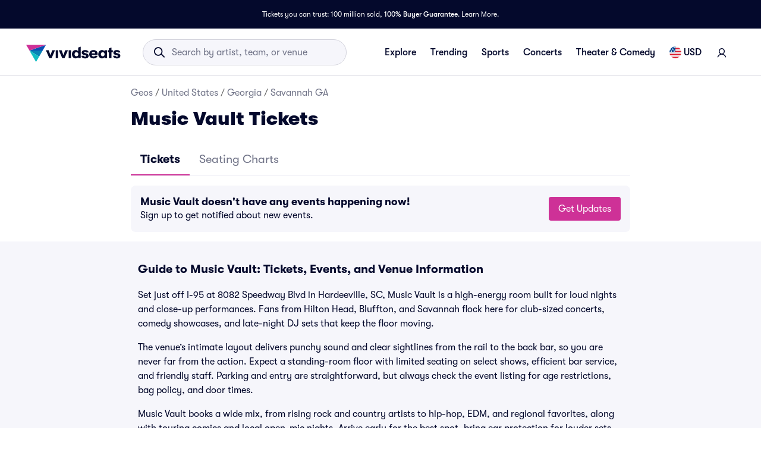

--- FILE ---
content_type: text/css
request_url: https://www.vividseats.com/athena-assets/1fdefec7/prod/next-assets/_next/static/css/354e7146c334a9be.css
body_size: 80
content:
.styles_fullHeight__DEYEP{height:100%;min-height:100vh}.styles_buyerGuaranteeWrapper__EDLCg{margin-bottom:.75rem;margin-top:0}@media(max-width:1023px){.styles_buyerGuaranteeWrapper__EDLCg{margin-top:2.25rem}}@media(min-width:64rem){.styles_desktopDisplayFlex__Za9RB{display:-webkit-flex;display:-moz-box;display:flex}}.styles_flexGrow___PUX_{-webkit-flex-grow:1;-moz-box-flex:1;flex-grow:1}.styles_buyerGuarantee__flGrd{-webkit-flex-basis:33.3333333333%;flex-basis:33.3333333333%}
/*# sourceMappingURL=354e7146c334a9be.css.map*/

--- FILE ---
content_type: application/javascript
request_url: https://www.vividseats.com/athena-assets/1fdefec7/prod/next-assets/_next/static/chunks/pages/home-8d3e87e671a1a55a.js
body_size: 30741
content:
(self.webpackChunk_N_E=self.webpackChunk_N_E||[]).push([[9845],{467:e=>{e.exports={bannerWrapper:"styles_bannerWrapper__GU5LM",imageSection:"styles_imageSection__jl8hh",image:"styles_image__QwYv3",contentSection:"styles_contentSection__NzKmB",textBlock:"styles_textBlock__h6ODu",subtext:"styles_subtext___erlU",connect:"styles_connect__0Non_",finish:"styles_finish__Om2jb","no-events":"styles_no-events__dRMSL",loginButton:"styles_loginButton__VOq_s",browseButton:"styles_browseButton__bbEjS"}},694:e=>{e.exports={container:"styles_container__ISzL7",title:"styles_title__ogSMu",link:"styles_link__Nc1pe",card:"styles_card__KGGEh",cardText:"styles_cardText__3dRwk",scrollContainer:"styles_scrollContainer__UGAvv",scrollWrapper:"styles_scrollWrapper__G7i_u"}},9211:(e,t,r)=>{(window.__NEXT_P=window.__NEXT_P||[]).push(["/home",function(){return r(98160)}])},13462:(e,t,r)=>{"use strict";r.d(t,{A:()=>s});var n=r(67684),a=r(62701),o=r(65699),i=r(37876);r(14232);let s=function(e){var t=e.width,r=e.height,s=e.color,l=(0,o._)(e,["width","height","color"]);return(0,i.jsxs)("svg",(0,a._)((0,n._)({xmlns:"http://www.w3.org/2000/svg",width:void 0===t?"12px":t,height:void 0===r?"12px":r,viewBox:"0 0 12 12",fill:"none"},l),{children:[(0,i.jsx)("g",{clipPath:"url(#clip0_15415_16169)",children:(0,i.jsx)("path",{d:"M5.80083 0.595354C5.48443 0.672698 5.18208 0.764104 4.89614 0.869573C3.34927 1.44379 2.26646 2.42817 1.54693 3.60004C1.12036 4.29848 0.822706 5.0602 0.630519 5.83598L6.19927 11.4047C6.51568 11.3274 6.81802 11.236 7.10396 11.1305C8.65083 10.5563 9.73364 9.57192 10.4532 8.40004C10.8821 7.7016 11.1774 6.93989 11.3696 6.16645L5.80083 0.595354ZM11.6063 4.81176C11.7493 3.48051 11.6391 2.18207 11.4258 1.14614C11.3625 0.843792 11.1211 0.609417 10.8141 0.557854C9.45005 0.33051 8.23833 0.276604 7.16724 0.372698L11.6063 4.81176ZM4.83052 11.625L0.3938 7.18832C0.250831 8.51957 0.360988 9.81801 0.574269 10.8539C0.63755 11.1563 0.878956 11.3907 1.18599 11.4422C2.55005 11.6696 3.76177 11.7235 4.83286 11.6274L4.83052 11.625ZM6.11021 3.8602C6.25552 3.71489 6.49458 3.71489 6.63989 3.8602L8.13989 5.3602C8.28521 5.50551 8.28521 5.74457 8.13989 5.88989C7.99458 6.0352 7.75552 6.0352 7.61021 5.88989L6.11021 4.38989C5.96489 4.24457 5.96489 4.00551 6.11021 3.8602ZM4.98521 4.9852C5.13052 4.83989 5.36958 4.83989 5.51489 4.9852L7.01489 6.4852C7.16021 6.63051 7.16021 6.86957 7.01489 7.01489C6.86958 7.1602 6.63052 7.1602 6.48521 7.01489L4.98521 5.51489C4.83989 5.36957 4.83989 5.13051 4.98521 4.9852ZM3.86021 6.1102C4.00552 5.96489 4.24458 5.96489 4.38989 6.1102L5.88989 7.6102C6.03521 7.75551 6.03521 7.99457 5.88989 8.13989C5.74458 8.2852 5.50552 8.2852 5.36021 8.13989L3.86021 6.63989C3.71489 6.49457 3.71489 6.25551 3.86021 6.1102Z",fill:void 0===s?"#0A0B09":s})}),(0,i.jsx)("defs",{children:(0,i.jsx)("clipPath",{id:"clip0_15415_16169",children:(0,i.jsx)("rect",{width:"12",height:"12",fill:"white"})})})]}))}},24285:e=>{e.exports={heroWrapper:"styles_heroWrapper__aPhwn",container:"styles_container__KenBk",left:"styles_left__nMRtU",title:"styles_title__n48Ia",subtitle:"styles_subtitle__v9moK",caption:"styles_caption__GOOFA",button:"styles_button__TRG_W",right:"styles_right__g1VGj",row:"styles_row__s_IdI",image:"styles_image__LRvJu"}},25176:(e,t,r)=>{"use strict";r.d(t,{DZ:()=>p,Ay:()=>h,hQ:()=>_});var n=r(67684),a=r(62701),o=r(37876),i=r(14232),s=r(97211),l=r(14616),c=r(94896),d=r(8083),u=(0,i.createContext)(l.pqY),m=u.Provider,p=function(e){var t=e.children,r=e.initialFetchDisabled,i=e.initialParams,l=e.initialProps,u=(0,a._)((0,n._)({},i),{resourceId:Array.from(new Set(null==i?void 0:i.resourceId)).join(",")}),p=(0,s.IT)({endpoint:c.lc,params:u,initialFetchDisabled:r,initialData:null==l?void 0:l.data,enabled:!i||(null==i?void 0:i.resourceId)&&(null==i?void 0:i.resourceId.length)>0}),_={data:p.data,error:p.error,fetching:p.fetching};return(0,o.jsx)(m,{value:{state:_,selectors:[(0,d.wC)(_),(0,d.AU)(_)]},children:t})},_=(0,s.v4)(c.lc);let h=u},28629:(e,t,r)=>{"use strict";r.d(t,{A:()=>p});var n=r(37876),a=r(14232),o=r(97343),i=r(15039),s=r.n(i),l=r(34776),c=r(69416),d=r(50821),u=r(45263),m=r.n(u);let p=function(e){var t=e.testId,r=e.active,i=e.leftIcon,u=e.label,p=e.color,_=e.onClick,h=(0,a.useCallback)(function(e){return _(e)},[_]),C=(0,d._5)();return(0,n.jsx)(o.A,{children:(0,n.jsxs)(l.A,{activated:r,testId:void 0===t?"filter-button":t,className:s()(m().searchFilterButton),color:void 0===p?"neutral":p,size:C?"small":"medium",onClick:h,variant:"outlined",children:[i,(0,n.jsx)(c.o,{children:u})]})})}},28861:e=>{e.exports={heroWrapper:"styles_heroWrapper__M8dlk",container:"styles_container__xuTO0",body:"styles_body__Mq_SM",title:"styles_title__mBrkw",subtitle:"styles_subtitle__p2w_n",bottomText:"styles_bottomText__ZJm8t",containerSpanish:"styles_containerSpanish__ah50T",mobileBreak:"styles_mobileBreak__o9Nag"}},33991:e=>{e.exports={nflList:"styles_nflList__S_pHi",title:"styles_title___JRSm",nflTeam:"styles_nflTeam__kuglT"}},38438:(e,t,r)=>{"use strict";r.d(t,{Ay:()=>l,pn:()=>c,yP:()=>s});var n=r(37876),a=r(14232),o=(0,a.createContext)({state:void 0}),i=o.Provider,s=function(e){var t=e.children,r=e.initialProps,o=(0,a.useMemo)(function(){return{state:r}},[r]);return(0,n.jsx)(i,{value:o,children:t})};let l=o;var c=function(){var e=(0,a.useContext)(o);if(!e)throw Error("useAnalyticsContext must be used within a AnalyticsProvider");return e}},40572:(e,t,r)=>{"use strict";r.d(t,{Hc:()=>n,JE:()=>a});var n={BANNER_BREAKPOINT:1440,IMAGE_WIDTH:340,IMAGE_HEIGHT:340,RELATED_EVENTS_IMAGE_WIDTH:260,RELATED_EVENTS_IMAGE_HEIGHT:260},a=function(e){return e.NO_SEPARATE_PAGE_TAG="no_separate_page_tag",e.MLB_SPRING_TRAINING="mlb_spring_training",e}({})},41813:(e,t,r)=>{"use strict";r.d(t,{A:()=>n.A});var n=r(76900)},42914:e=>{e.exports={containerGradient:"styles_containerGradient__I2Frw",container:"styles_container__QI0Nk",dynamicContent:"styles_dynamicContent__Y_FBh",dynamicContentSlim:"styles_dynamicContentSlim__WHc7o",graphic:"styles_graphic__dA_iX",innerContainer:"styles_innerContainer__EMALT",centerSearch:"styles_centerSearch__eV4s_",withCategoryButtons:"styles_withCategoryButtons__dYqqs",mobile:"styles_mobile__5TijK",tabletAndDesktop:"styles_tabletAndDesktop__vopeG",title:"styles_title__KYQTc",subtitle:"styles_subtitle__1J8d7",actionLink:"styles_actionLink__AGq_o",linkDetail:"styles_linkDetail__CvgrU",cutOutImage:"styles_cutOutImage__jyc4v",categoryButtons:"styles_categoryButtons__Zlnkk"}},44492:(e,t,r)=>{"use strict";r.d(t,{A:()=>n.A});var n=r(44355)},45263:e=>{e.exports={searchFilterButton:"styles_searchFilterButton__sXgj0"}},46663:e=>{e.exports={button:"styles_button__5laHw",muted:"styles_muted__kHl_k"}},47111:e=>{e.exports={connectSpotifyButton:"styles_connectSpotifyButton__fI4pU"}},49325:e=>{e.exports={background:"styles_background__PyC_S",topPickAndRecentViewContainer:"styles_topPickAndRecentViewContainer__Mu6Iv",reverseRecentViewAndTopPick:"styles_reverseRecentViewAndTopPick__IVBqP"}},50255:e=>{e.exports={thumbnail:"styles_thumbnail__e2GEX",name:"styles_name__kBk4M"}},51791:(e,t,r)=>{"use strict";r.d(t,{A:()=>n.Ay,y:()=>n.yP});var n=r(38438)},53793:e=>{e.exports={containerGradient:"styles_containerGradient__FqG9W",container:"styles_container__eS7s2",graphic:"styles_graphic__gNkUB",typeaheadContainer:"styles_typeaheadContainer__MeC6Y",desktop:"styles_desktop__ZJL7c",typeahead:"styles_typeahead__Evl_h",title:"styles_title__mMMAJ",title2:"styles_title2__JEZJ7",link:"styles_link__MQ_m_",mobileLink:"styles_mobileLink__Ja1lv",heroImage:"styles_heroImage__iHLkO",copy:"styles_copy__i3qqI",mobile:"styles_mobile__Zn4Yg",subTitleContainer:"styles_subTitleContainer__fM9dU",subtitle:"styles_subtitle__RjKM9",heroSearchContainer:"styles_heroSearchContainer__RTCL3",ticketMilestoneContainer:"styles_ticketMilestoneContainer__WOvsV"}},56342:e=>{e.exports={grid:"styles_grid__JdYXV",discoverRow:"styles_discoverRow__mUSI2",buttonsRow:"styles_buttonsRow__8iaPP",findMoreText:"styles_findMoreText__QXAQB",buttonsContainer:"styles_buttonsContainer__0gOE7",horizontalScrollWrapper:"styles_horizontalScrollWrapper__xdw7K",itemWrapper:"styles_itemWrapper__IDZxq",discoverHeaderContainer:"styles_discoverHeaderContainer__tA1kH"}},56532:(e,t,r)=>{"use strict";r.d(t,{k:()=>C});var n,a,o=r(85993),i=r(21936),s=r(45557),l=r(23070),c=function(e){var t,r=e.performer,n=e.productionDetails;return null!=r?r:null==n||null==(t=n.performers)?void 0:t[0]},d=function(e){var t,r,n=e.productions,a=e.productionDetails;return null!=(r=null!=(t=null==n?void 0:n[0])?t:a)?r:void 0},u=function(e){var t;return null==(t=d({productions:e.productions,productionDetails:e.productionDetails}))?void 0:t.localDate},m=function(e){var t=e.productions,r=e.productionDetails,n=[];return(null!=t?t:r?[r]:[]).forEach(function(e){var t=e.minAipPrice,r=e.maxAipPrice,a=e.localPrices;if(t>0){var o=(null==a?void 0:a.minAipPrice)?Math.ceil(null==a?void 0:a.minAipPrice):t;n.push(o)}if(r>0){var i=(null==a?void 0:a.maxAipPrice)?Math.ceil(null==a?void 0:a.maxAipPrice):r;n.push(i)}}),n},p={"<longName>":function(e){var t=e.matchupPage;return null==t?void 0:t.longName},"<shortName>":function(e){var t=e.matchupPage;return null==t?void 0:t.shortName},"%performerName%":function(e){var t;return null==(t=c({performer:e.performer,productionDetails:e.productionDetails}))?void 0:t.name},"%productionCount%":function(e){var t,r=e.performer,n=e.productionDetails;return null!=(t=null==r?void 0:r.productionCount)?t:null==n?void 0:n.productionsCount},"%categoryName%":function(e){var t,r,n=e.category,a=e.performer,o=e.productionDetails;return null!=(r=null==n?void 0:n.name)?r:null==(t=c({performer:a,productionDetails:o}))?void 0:t.category.name},"%categoryUrl%":function(e){var t,r,n=e.category,a=e.performer,o=e.productionDetails;return null!=(r=null==n?void 0:n.webPath)?r:null==(t=c({performer:a,productionDetails:o}))?void 0:t.category.organicUrl},"%subCategoryName%":function(e){var t,r,n,a,o=e.subCategory,i=e.performer,s=e.productionDetails;return null!=(a=null==o?void 0:o.name)?a:null==(n=c({performer:i,productionDetails:s}))||null==(r=n.category.subCategories)||null==(t=r[0])?void 0:t.name},"%subCategoryUrl%":function(e){var t,r,n,a,o=e.subCategory,i=e.performer,s=e.productionDetails;return null!=(a=null==o?void 0:o.webPath)?a:null==(n=c({performer:i,productionDetails:s}))||null==(r=n.category.subCategories)||null==(t=r[0])?void 0:t.organicUrl},"%productionName%":function(e){var t;return null==(t=d({productions:e.productions,productionDetails:e.productionDetails}))?void 0:t.name},"%productionDate%":function(e){var t=u({productions:e.productions,productionDetails:e.productionDetails});return t?(0,i.TZ)(t.split("T")[0]):void 0},"%productionYear%":function(e){var t=u({productions:e.productions,productionDetails:e.productionDetails});return null==t?void 0:t.split("-")[0]},"%ticketCount%":function(e){var t;return null==(t=d({productions:e.productions,productionDetails:e.productionDetails}))?void 0:t.ticketCount},"%listingCount%":function(e){var t;return null==(t=d({productions:e.productions,productionDetails:e.productionDetails}))?void 0:t.listingCount},"%venueName%":function(e){var t,r=e.productions,n=e.productionDetails,a=e.venue;return(null==(t=d({productions:r,productionDetails:n}))?void 0:t.venue.name)||(null==a?void 0:a.name)},"%venueCity%":function(e){var t,r=e.productions,n=e.productionDetails,a=e.venue;return(null==(t=d({productions:r,productionDetails:n}))?void 0:t.venue.city)||(null==a?void 0:a.city)},"%venueState%":function(e){var t,r=e.productions,n=e.productionDetails,a=e.venue;return(null==(t=d({productions:r,productionDetails:n}))?void 0:t.venue.state)||(null==a?void 0:a.state)},"%venueCityState%":function(e){var t,r,n=e.productions,a=e.productionDetails,o=e.venue,i=(null==(t=d({productions:n,productionDetails:a}))?void 0:t.venue.state)||(null==o?void 0:o.state),s=(null==(r=d({productions:n,productionDetails:a}))?void 0:r.venue.city)||(null==o?void 0:o.city);return s&&i?"".concat(s,", ").concat(i):void 0},"%venueUrl%":function(e){var t=e.productions,r=e.productionDetails,n=e.venue,a=d({productions:t,productionDetails:r});return(null==a?void 0:a.venue.webPath)||(null==a?void 0:a.venue.organicUrl)||(null==n?void 0:n.webPath)},"%venueAddressLine1%":function(e){var t,r=e.productions,n=e.productionDetails,a=e.venue;return(null==(t=d({productions:r,productionDetails:n}))?void 0:t.venue.address1)||(null==a?void 0:a.address1)},"%venueAddressLine2%":function(e){var t,r=e.productions,n=e.productionDetails,a=e.venue;return(null==(t=d({productions:r,productionDetails:n}))?void 0:t.venue.address2)||(null==a?void 0:a.address2)},"%venueZipCode%":function(e){var t,r=e.productions,n=e.productionDetails,a=e.venue;return(null==(t=d({productions:r,productionDetails:n}))?void 0:t.venue.postalCode)||(null==a?void 0:a.postalCode)},"%opponentName%":function(e){var t,r,n,a;return null!=(a=null==(n=d({productions:e.productions,productionDetails:e.productionDetails}))||null==(r=n.performers)||null==(t=r[1])?void 0:t.name)?a:"N/A"},"%minPrice%":function(e){return e.length?(n=Math).min.apply(n,(0,o._)(e)):0},"%maxPrice%":function(e){return e.length?(a=Math).max.apply(a,(0,o._)(e)):0},"%avgPrice%":function(e){var t,r;return null!=(r=null==(t=d({productions:e.productions,productionDetails:e.productionDetails}))?void 0:t.avgPrice)?r:0},"%medianPrice%":function(e){return e.length?e.slice().sort(function(e,t){return e-t})[Math.floor(e.length/2)]:0},"%thisYear%":function(){return new Date().getFullYear()},"%nextYear%":function(){return new Date().getFullYear()+1}},_=RegExp(Object.keys(p).map(function(e){return"(".concat(e,")")}).join("|"),"g"),h=function(e,t,r,n){var a=!!r&&r!==l.OS,o="".concat(t?"$":"","N/A"),i=Number(e)>0?e.toString():o;return t&&n&&i!==o?(0,s.kq)(n,e,r,a,0):i},C=function(e,t){var r=!(arguments.length>2)||void 0===arguments[2]||arguments[2],n=arguments.length>3?arguments[3]:void 0,a=arguments.length>4?arguments[4]:void 0;if(!e)return"";var o=e.match(_);if(!o)return e;var i={},s=!0,l=!1,c=void 0;try{for(var d,u,C=o[Symbol.iterator]();!(s=(u=C.next()).done);s=!0){var v=u.value;if(!i[v]){i[v]=!0;var f=void 0;switch(v){case"%minPrice%":case"%maxPrice%":case"%medianPrice%":f=h(p[v](d=null!=d?d:m(t)),r,n||"",a||"");break;case"%avgPrice%":f=h(p[v](t),r,n||"",a||"");break;default:f=p[v](t)}null!=f&&(e=e.replace(RegExp(v,"g"),"".concat(f)))}}}catch(e){l=!0,c=e}finally{try{s||null==C.return||C.return()}finally{if(l)throw c}}return e}},69405:e=>{e.exports={headerContainer:"styles_headerContainer__A7cPt",filterList:"styles_filterList__CTIAw",filterButton:"styles_filterButton__Sv7SM",active:"styles_active__42YoF",exploreFilterButton:"styles_exploreFilterButton__quN8V"}},73401:(e,t,r)=>{"use strict";r.d(t,{Kq:()=>f,Ay:()=>y});var n=r(67684),a=r(20294),o=r(37876),i=r(14232),s=r(72649),l=r.n(s),c=r(97211),d=r(94896),u=r(824),m=(0,r(35881).Mz)(function(e){return e},function(e){var t,r,n,a,o;switch(e.selectedDiscoverCategory){case u.c.TOP_PICKS:return null==(t=e.data)?void 0:t.top_picks;case u.c.CONCERTS:return null==(r=e.data)?void 0:r.top_concerts;case u.c.THEATER:return null==(n=e.data)?void 0:n.top_theater;case u.c.SPORTS:return null==(a=e.data)?void 0:a.top_sports;default:return null==(o=e.data)?void 0:o.top_picks}}),p={selectedDiscoverCategory:u.c.TOP_PICKS},_={state:p,selectors:{topPickByCategorySelector:m(p)},dispatch:{onSelectedTopCategoryChangeAction:function(){}}},h=function(e,t){e({type:0,payload:t})},C=(0,i.createContext)(_),v=C.Provider,f=function(e){var t=e.children,r=e.initialProps,s=(0,c.IT)({endpoint:d.QT,initialFetchDisabled:!!(null==r?void 0:r.data),initialData:null==r?void 0:r.data}),u=s.data,_=s.error,C=s.fetching,f=(0,a._)((0,i.useReducer)(function(e,t){var r=l()(e);return r.selectedDiscoverCategory=t.payload.category,r},p),2),y=f[0],b=f[1],g=(0,n._)({data:u,error:_,fetching:C},y),x={topPickByCategorySelector:m(g)};return(0,o.jsx)(v,{value:{state:g,selectors:x,dispatch:{onSelectedTopCategoryChangeAction:function(e){return h(b,e)}}},children:t})};(0,c.v4)(d.QT);let y=C},73725:(e,t,r)=>{"use strict";r.d(t,{S:()=>n}),r(82909).Buffer;var n=function(e){for(var t=arguments.length>1&&void 0!==arguments[1]?arguments[1]:0,r=e.length,n=t+0x165667b1+r,a=0;a<=r-4;){var o=255&e.charCodeAt(a);o|=(255&e.charCodeAt(a+1))<<8,o|=(255&e.charCodeAt(a+2))<<16,o|=(255&e.charCodeAt(a+3))<<24,n^=o=Math.imul(o=(o=Math.imul(o,0xc2b2ae3d))<<17|o>>>15,0x27d4eb2f),n=Math.imul(n=n<<13|n>>>19,5)+0xe6546b64,a+=4}for(;a<r;){var i=255&e.charCodeAt(a);n^=i=Math.imul(i=(i=Math.imul(i,0x165667b1))<<11|i>>>21,0x9e3779b1),n=Math.imul(n=n<<17|n>>>15,0x27d4eb2f),a++}return n^=n>>>15,n=Math.imul(n,0x85ebca77),n^=n>>>13,n=Math.imul(n,0xc2b2ae3d),(n^=n>>>16)>>>0}},73808:(e,t,r)=>{"use strict";r.d(t,{A3:()=>v,EG:()=>h,Gb:()=>d,L3:()=>f,SP:()=>C,S_:()=>m,f9:()=>u,oL:()=>y,vU:()=>_,zd:()=>c,zu:()=>p});var n,a,o,i=r(45526),s=r(14616),l=r(40572),c=(n={},(0,i._)(n,s.obw.SPORTS,!1),(0,i._)(n,s.obw.CONCERTS,!0),(0,i._)(n,s.obw.THEATER,!0),n),d=(a={},(0,i._)(a,s.obw.SPORTS,!1),(0,i._)(a,s.obw.CONCERTS,!0),(0,i._)(a,s.obw.THEATER,!0),a),u=function(e){return e[e.FIFA_CLUB_WORLD_CUP=14227]="FIFA_CLUB_WORLD_CUP",e[e.GOLD_OVER_AMERICA=131092]="GOLD_OVER_AMERICA",e[e.MONSTER_JAM=2186]="MONSTER_JAM",e[e.NASCAR_CUP_SERIES=3835]="NASCAR_CUP_SERIES",e[e.PRO_BULL_RIDING=1162]="PRO_BULL_RIDING",e[e.WWE_RAW=26077]="WWE_RAW",e[e.WWE_LIVE_HOLIDAY_TOUR=61705]="WWE_LIVE_HOLIDAY_TOUR",e}({}),m="168204",p=61705,_=395754,h=395756,C=[207786,18870,18750,395756,395754],v={"AFC Bournemouth":{abbreviation:"BOU",primaryColor:"#E30613",secondaryColor:"#1D1D1B"},"Arsenal FC":{abbreviation:"ARS",primaryColor:"#D40032",secondaryColor:"#FFFFFF"},"Aston Villa FC":{abbreviation:"AVL",primaryColor:"#9E1B32",secondaryColor:"#00A3E0"},"Brentford FC":{abbreviation:"BRE",primaryColor:"#E4002B",secondaryColor:"#FFFFFF"},"Brighton and Hove Albion FC":{abbreviation:"BHA",primaryColor:"#005BAC",secondaryColor:"#FFFFFF"},"Burnley FC":{abbreviation:"BUR",primaryColor:"#6C1D45",secondaryColor:"#99D6EA"},"Chelsea FC":{abbreviation:"CHE",primaryColor:"#034694",secondaryColor:"#FFFFFF"},"Crystal Palace FC":{abbreviation:"CRY",primaryColor:"#E30613",secondaryColor:"#003B5C"},"Everton FC":{abbreviation:"EVE",primaryColor:"#003D73",secondaryColor:"#FFFFFF"},"Fulham FC":{abbreviation:"FUL",primaryColor:"#FFFFFF",secondaryColor:"#000000"},"Leeds United FC":{abbreviation:"LEE",primaryColor:"#1D428A",secondaryColor:"#FFCD00"},"Ipswich Town FC":{abbreviation:"IPS",primaryColor:"#003B5C",secondaryColor:"#FFFFFF"},"Leicester City FC":{abbreviation:"LEI",primaryColor:"#0061D5",secondaryColor:"#FFFFFF"},"Liverpool FC":{abbreviation:"LIV",primaryColor:"#C8102E",secondaryColor:"#FFFFFF"},"Manchester City FC":{abbreviation:"MCI",primaryColor:"#6CABDD",secondaryColor:"#FFFFFF"},"Manchester United FC":{abbreviation:"MUN",primaryColor:"#DA291C",secondaryColor:"#FFFFFF"},"Newcastle United FC":{abbreviation:"NEW",primaryColor:"#000000",secondaryColor:"#FFFFFF"},"Nottingham Forest FC":{abbreviation:"NFO",primaryColor:"#C8102E",secondaryColor:"#FFFFFF"},"Sunderland FC":{abbreviation:"SUN",primaryColor:"#000000",secondaryColor:"#FF0000"},"Southampton FC":{abbreviation:"SOU",primaryColor:"#D71920",secondaryColor:"#FFFFFF"},"Tottenham Hotspur FC":{abbreviation:"TOT",primaryColor:"#FFFFFF",secondaryColor:"#003B5C"},"West Ham United FC":{abbreviation:"WHU",primaryColor:"#9E1B32",secondaryColor:"#00A3E0"},"Wolverhampton Wanderers FC":{abbreviation:"WOL",primaryColor:"#FDB913",secondaryColor:"#000000"},"FC Barcelona":{abbreviation:"FCB",primaryColor:"#004D98",secondaryColor:"#A50044"},"Real Madrid":{abbreviation:"RMA",primaryColor:"#FFFFFF",secondaryColor:"#541A84"},"Real Oviedo":{abbreviation:"OVI",primaryColor:"#094CA1",secondaryColor:"#FFFFFF"},"Atletico Madrid":{abbreviation:"ATM",primaryColor:"#D80920",secondaryColor:"#002C61"},"Sevilla FC":{abbreviation:"SEV",primaryColor:"#D50032",secondaryColor:"#FFFFFF"},"Real Betis":{abbreviation:"BET",primaryColor:"#129F3F",secondaryColor:"#FFFFFF"},"Valencia CF":{abbreviation:"VAL",primaryColor:"#F66A20",secondaryColor:"#FFFFFF"},"Villarreal CF":{abbreviation:"VIL",primaryColor:"#005BAC",secondaryColor:"#FFF200"},"Athletic Club Bilbao":{abbreviation:"ATH",primaryColor:"#EE1C25",secondaryColor:"#FFFFFF"},"Real Sociedad":{abbreviation:"RSO",primaryColor:"#0056A4",secondaryColor:"#FFFFFF"},"RCD Espanyol":{abbreviation:"ESP",primaryColor:"#005CA9",secondaryColor:"#FFFFFF"},"SV Darmstadt 98":{abbreviation:"SVD",primaryColor:"#004D9E",secondaryColor:"#FFFFFF"},"RC Celta de Vigo":{abbreviation:"CEL",primaryColor:"#A5CBE5",secondaryColor:"#FFFFFF"},"Hamburger SV":{abbreviation:"HSV",primaryColor:"#003C7D",secondaryColor:"#FFFFFF"},"VFB Stuttgart":{abbreviation:"VFB",primaryColor:"#E32219",secondaryColor:"#FFFFFF"},"CA Osasuna":{abbreviation:"OSA",primaryColor:"#D50032",secondaryColor:"#FFFFFF"},"Real Valladolid CF":{abbreviation:"VLL",primaryColor:"#4D2682",secondaryColor:"#FFFFFF"},"Deportivo Alaves":{abbreviation:"ALA",primaryColor:"#0056B3",secondaryColor:"#FFFFFF"},"Elche CF":{abbreviation:"ELC",primaryColor:"#05642C",secondaryColor:"#FFFFFF"},"Getafe CF":{abbreviation:"GET",primaryColor:"#003DA5",secondaryColor:"#FFFFFF"},"RCD Mallorca":{abbreviation:"MLL",primaryColor:"#E50000",secondaryColor:"#FFFFFF"},"Rayo Vallecano":{abbreviation:"RAY",primaryColor:"#D50032",secondaryColor:"#FFFFFF"},"Girona FC":{abbreviation:"GIR",primaryColor:"#D31145",secondaryColor:"#FFFFFF"},Levante:{abbreviation:"LEV",primaryColor:"#005CA5",secondaryColor:"#B4053F"},"UD Las Palmas":{abbreviation:"LPA",primaryColor:"#FFCC00",secondaryColor:"#005CAB"},"CD Leganes":{abbreviation:"LEG",primaryColor:"#005BAC",secondaryColor:"#FFFFFF"},"Bayern Munich":{abbreviation:"BAY",primaryColor:"#DC052D",secondaryColor:"#0066B1"},"Borussia Dortmund":{abbreviation:"BVB",primaryColor:"#FDE100",secondaryColor:"#000000"},"RB Leipzig":{abbreviation:"RBL",primaryColor:"#D30230",secondaryColor:"#003D5B"},"Bayer 04 Leverkusen":{abbreviation:"B04",primaryColor:"#E32221",secondaryColor:"#000000"},"Borussia Monchengladbach":{abbreviation:"BMG",primaryColor:"#000000",secondaryColor:"#0062A3"},"Eintracht Frankfurt":{abbreviation:"SGE",primaryColor:"#E1000F",secondaryColor:"#000000"},"VfB Stuttgart":{abbreviation:"VFB",primaryColor:"#E32219",secondaryColor:"#FFFFFF"},"VFL Wolfsburg":{abbreviation:"WOB",primaryColor:"#65B32E",secondaryColor:"#003B2D"},"FC Union Berlin":{abbreviation:"FCU",primaryColor:"#E30000",secondaryColor:"#0A2440"},"FSV Mainz 05":{abbreviation:"M05",primaryColor:"#FD1220",secondaryColor:"#E3C0A1"},"SC Freiburg":{abbreviation:"SCF",primaryColor:"#9E1B32",secondaryColor:"#FFFFFF"},"TSG 1899 Hoffenheim":{abbreviation:"TSG",primaryColor:"#0B294F",secondaryColor:"#E3C0A1"},"VFL Bochum 1848":{abbreviation:"BOC",primaryColor:"#005BA4",secondaryColor:"#F9F9F9"},"FC St. Pauli":{abbreviation:"STP",primaryColor:"#005BA4",secondaryColor:"#FFFFFF"},"FC Augsburg":{abbreviation:"FCA",primaryColor:"#E30000",secondaryColor:"#003B5C"},"SV Werder Bremen":{abbreviation:"SVW",primaryColor:"#1D9053",secondaryColor:"#FFFFFF"},"FC Heidenheim":{abbreviation:"FCH",primaryColor:"#D50032",secondaryColor:"#FFFFFF"},"Holstein Kiel":{abbreviation:"KSV",primaryColor:"#005BAB",secondaryColor:"#FFFFFF"},"Jahn Regensburg":{abbreviation:"SSV",primaryColor:"#E30613",secondaryColor:"#FFFFFF"}},f=(o={},(0,i._)(o,l.JE.NO_SEPARATE_PAGE_TAG,{name:"Default Productions",page:""}),(0,i._)(o,l.JE.MLB_SPRING_TRAINING,{name:"Spring Training",page:"mlb-spring-training",ticketTabLabelOverride:"Regular Season"}),o),y=[944,4510,6886,14227,22283,22399,25949,31751,37422,88769,93967,101642,115192,121312,132349,157712,185957]},76706:e=>{e.exports={nflBannerContainer:"styles_nflBannerContainer__uPXiQ",maxmimBannerContainer:"styles_maxmimBannerContainer__aEhKg",gamerCenterBannerContainer:"styles_gamerCenterBannerContainer__5N_Ce",gameCenterLegalText:"styles_gameCenterLegalText__UOoCs",gameCenterText:"styles_gameCenterText__c3hHQ",maximText:"styles_maximText__awPmU"}},76900:(e,t,r)=>{"use strict";r.d(t,{A:()=>a});var n=r(26819);let a=function(e){var t=e.children,r=e.wsUserId,a=e.shouldExclude,o=(0,n.D)().WSUSER_ID;return!a&&r===o||a&&r!==o?t:null}},77588:e=>{e.exports={titleText:"styles_titleText__lQEDh",item:"styles_item__JGjcr"}},78592:(e,t,r)=>{"use strict";r.d(t,{FE:()=>d,K_:()=>h,T9:()=>p,WX:()=>m,XA:()=>_,dE:()=>u});var n=r(67684),a=r(62701),o=r(20294);r(56557),r(47587);var i=r(14616);r(56532),r(69590),r(824),r(73725);var s=r(46782),l=r(73808),c=r(40572),d=function(e,t){var r=e.items.map(function(e){return e.id}),o=t.items.map(function(e){return(0,a._)((0,n._)({},e),{isDriveDistance:!r.includes(e.id)})});return(0,a._)((0,n._)({},t),{items:o})},u=function(e){var t=Array.isArray(e)?e.join(";"):void 0;return(0,s.vR)(t)},m=function(e){return Object.values(l.f9).includes(e)},p=function(){return window.location.href.includes(i.R7.WWE_SUB_CATEGORY)};function _(e){var t=Object.values(c.JE).reduce(function(e,t){return e[t]=[],e},{});return e.reduce(function(e,t){var r;return(null==(r=t.contentTags)?void 0:r.some(function(r){var n=r.label;return!!Object.values(c.JE).includes(n)&&(e[n].push(t),!0)}))||e[c.JE.NO_SEPARATE_PAGE_TAG].push(t),e},t)}var h=function(e){var t,r;return null!=(r=null==(t=Object.entries(l.L3).find(function(t){return(0,o._)(t,2)[1].page===(null==e?void 0:e.page)}))?void 0:t[0])?r:c.JE.NO_SEPARATE_PAGE_TAG}},84725:(e,t,r)=>{"use strict";r.d(t,{A:()=>w});var n=r(67684),a=r(62701),o=r(65699),i=r(28888),s=r(14232),l=r(69241),c=r(4697),d=r(66830),u=r(38993),m=r(69844),p=r(99087),_=r(83957),h=r(47951),C=r(45879);function v(e){return(0,C.Ay)("MuiSkeleton",e)}(0,h.A)("MuiSkeleton",["root","text","rectangular","rounded","circular","pulse","wave","withChildren","fitContent","heightAuto"]);var f=r(37876);function y(){var e=(0,i._)(["\n  0% {\n    opacity: 1;\n  }\n\n  50% {\n    opacity: 0.4;\n  }\n\n  100% {\n    opacity: 1;\n  }\n"]);return y=function(){return e},e}function b(){var e=(0,i._)(["\n  0% {\n    transform: translateX(-100%);\n  }\n\n  50% {\n    /* +0.5s of delay between each loop */\n    transform: translateX(100%);\n  }\n\n  100% {\n    transform: translateX(100%);\n  }\n"]);return b=function(){return e},e}function g(){var e=(0,i._)(["\n        animation: "," 2s ease-in-out 0.5s infinite;\n      "]);return g=function(){return e},e}function x(){var e=(0,i._)(["\n        &::after {\n          animation: "," 2s linear 0.5s infinite;\n        }\n      "]);return x=function(){return e},e}var F=function(e){var t=e.classes,r=e.variant,n=e.animation,a=e.hasChildren,o=e.width,i=e.height;return(0,c.A)({root:["root",r,n,a&&"withChildren",a&&!o&&"fitContent",a&&!i&&"heightAuto"]},v,t)},A=(0,u.i7)(y()),k=(0,u.i7)(b()),S="string"!=typeof A?(0,u.AH)(g(),A):null,j="string"!=typeof k?(0,u.AH)(x(),k):null,E=(0,m.Ay)("span",{name:"MuiSkeleton",slot:"Root",overridesResolver:function(e,t){var r=e.ownerState;return[t.root,t[r.variant],!1!==r.animation&&t[r.animation],r.hasChildren&&t.withChildren,r.hasChildren&&!r.width&&t.fitContent,r.hasChildren&&!r.height&&t.heightAuto]}})((0,p.A)(function(e){var t=e.theme,r=String(t.shape.borderRadius).match(/[\d.\-+]*\s*(.*)/)[1]||"px",n=parseFloat(t.shape.borderRadius);return{display:"block",backgroundColor:t.vars?t.vars.palette.Skeleton.bg:(0,d.X4)(t.palette.text.primary,"light"===t.palette.mode?.11:.13),height:"1.2em",variants:[{props:{variant:"text"},style:{marginTop:0,marginBottom:0,height:"auto",transformOrigin:"0 55%",transform:"scale(1, 0.60)",borderRadius:"".concat(n).concat(r,"/").concat(Math.round(n/.6*10)/10).concat(r),"&:empty:before":{content:'"\\00a0"'}}},{props:{variant:"circular"},style:{borderRadius:"50%"}},{props:{variant:"rounded"},style:{borderRadius:(t.vars||t).shape.borderRadius}},{props:function(e){return e.ownerState.hasChildren},style:{"& > *":{visibility:"hidden"}}},{props:function(e){var t=e.ownerState;return t.hasChildren&&!t.width},style:{maxWidth:"fit-content"}},{props:function(e){var t=e.ownerState;return t.hasChildren&&!t.height},style:{height:"auto"}},{props:{animation:"pulse"},style:S||{animation:"".concat(A," 2s ease-in-out 0.5s infinite")}},{props:{animation:"wave"},style:{position:"relative",overflow:"hidden",WebkitMaskImage:"-webkit-radial-gradient(white, black)","&::after":{background:"linear-gradient(\n                90deg,\n                transparent,\n                ".concat((t.vars||t).palette.action.hover,",\n                transparent\n              )"),content:'""',position:"absolute",transform:"translateX(-100%)",bottom:0,left:0,right:0,top:0}}},{props:{animation:"wave"},style:j||{"&::after":{animation:"".concat(k," 2s linear 0.5s infinite")}}}]}}));let w=s.forwardRef(function(e,t){var r=(0,_.b)({props:e,name:"MuiSkeleton"}),i=r.animation,s=r.className,c=r.component,d=void 0===c?"span":c,u=r.height,m=r.style,p=r.variant,h=r.width,C=(0,o._)(r,["animation","className","component","height","style","variant","width"]),v=(0,a._)((0,n._)({},r),{animation:void 0===i?"pulse":i,component:d,variant:void 0===p?"text":p,hasChildren:!!C.children}),y=F(v);return(0,f.jsx)(E,(0,a._)((0,n._)({as:d,ref:t,className:(0,l.A)(y.root,s),ownerState:v},C),{style:(0,n._)({width:h,height:u},m)}))})},85938:(e,t,r)=>{"use strict";r.d(t,{B6:()=>i,Br:()=>a,Ih:()=>s,SB:()=>o});var n=r(93580),a=function(){return(0,n.k6)(function(e){return e.appState.deviceType})},o=function(){return(0,n.k6)(function(e){return e.appState.spotifyFavorites})},i=function(){return(0,n.k6)(function(e){var t;return null==(t=e.appState.favorites)?void 0:t.performerIds})},s=function(){return(0,n.k6)(function(e){return e.appState.isUserIdle})}},86660:e=>{e.exports={heroWrapper:"styles_heroWrapper__Ds2yf",logoWrapper:"styles_logoWrapper__zBXkn",container:"styles_container__9vozd",title:"styles_title__FN3pW"}},87568:(e,t,r)=>{"use strict";r.d(t,{b7:()=>_,rh:()=>p,st:()=>m,wM:()=>u});var n=r(85993),a=r(14232),o=r(51791),i=r(29814),s=r(14103),l=r(18233),c=r(66549),d=r(50185),u=function(e,t,r){var n=(0,s.DM)();(0,a.useEffect)(function(){t&&(0,c.Wt)({item_list_name:e,productions:r,utmSourceData:n})},[e,t])},m=function(){for(var e=arguments.length,t=Array(e),r=0;r<e;r++)t[r]=arguments[r];var s=(0,a.useContext)(o.A).state;return{analyticsId:i.aO.apply(void 0,[s].concat((0,n._)(t))),analyticsPageType:s.pageType}},p=function(e,t){for(var r=arguments.length,a=Array(r>2?r-2:0),o=2;o<r;o++)a[o-2]=arguments[o];u(m.apply(void 0,(0,n._)(a)).analyticsId,e,t)},_=function(e,t){var r=(0,s.DM)();(0,a.useEffect)(function(){if(e)switch((0,d.oe)(),e){case l.g6.Performer:case l.g6.MatchupPage:case l.g6.CustomPage:(0,c.gD)(l.g6.Performer,t,r);break;case l.g6.Venue:(0,c.ZI)(t);break;case l.g6.MyAccount:(0,c.E6)(t);break;default:(0,c.oe)(e,t)}},[e])}},95600:e=>{e.exports={containerGradient:"styles_containerGradient__jjTld",container:"styles_container__Okoqm",innerContainer:"styles_innerContainer__GqAG_",isCommanders:"styles_isCommanders__EANQy",content:"styles_content__UV1ie",title:"styles_title__jj9qj",withLongName:"styles_withLongName___dTEx",subtitle:"styles_subtitle__46Tph",ctaContainer:"styles_ctaContainer__6CSHO",cta:"styles_cta__URZgt",withTwoPerformers:"styles_withTwoPerformers__CFuKe",secondPerformerCta:"styles_secondPerformerCta__K5nBQ",findCta:"styles_findCta___VWJX",findLinkWithIcon:"styles_findLinkWithIcon__m5N56",withShortName:"styles_withShortName__WpnXs",secondPerformerCtaContainer:"styles_secondPerformerCtaContainer__JPLQn"}},98160:(e,t,r)=>{"use strict";r.r(t),r.d(t,{__N_SSP:()=>rd,default:()=>rc});var n=r(16927),a=r(45526),o=r(67684),i=r(62701),s=r(20294),l=r(4902),c=r(37876),d=r(14232),u=r(3635),m=r(19267),p=r(15039),_=r.n(p),h=r(56557),C=r.n(h),v=r(18847),f=r.n(v),y=r(89099),b=r(41813),g=r(47587),x=r(78868),F=r(94068),A=r(66690),k=r(81515),S=r(9263),j=r(77657);r(65816);var E=r(52725),w=r(14616),D=r(51791);r(25176);var T=r(73401),L=r(10973),B=r(23070),N=r(54382),P=r(85993),R=r(97211),I=r(94896),M=r(19260),O=(0,d.createContext)(w.pqY),U=O.Provider,G={items:[],total:0,numberOfPages:0,page:0},W=function(e){var t=e.children,r=e.initialProps,n=e.initialParams,a=e.initialFetchDisabled,l=(0,s._)((0,d.useState)(n),2),u=l[0],m=l[1],p=(0,M.q1)()||(null==n?void 0:n.latLong),_=!!(null==r?void 0:r.data),h=(0,i._)((0,o._)({},u),{distinct:!0}),C=(0,d.useMemo)(function(){var e=_&&!!n&&!!u;return!e&&!a||!!e&&Array.from(new Set((0,P._)(Object.keys(n)).concat((0,P._)(Object.keys(u))))).some(function(e){return n[e]!==u[e]})},[n,u,_,a]);(0,d.useEffect)(function(){p!==(null==u?void 0:u.latLong)&&m(function(e){return(0,i._)((0,o._)({},e),{latLong:p})})},[p,null==u?void 0:u.latLong]);var v=(0,R.IT)({endpoint:I.ft,params:(0,i._)((0,o._)({},h),{radius:w.pAZ}),initialFetchDisabled:a||_,initialData:(null==r?void 0:r.data)||G,enabled:C}),f=v.data,y=v.error,b=v.fetching,g=v.refetch,x=!b&&!!f&&f.total<4,F=(0,R.IT)({endpoint:I.ft,params:(0,i._)((0,o._)({},h),{radius:w.JGM}),initialFetchDisabled:a||_,initialData:G,enabled:x}),A=F.data,k=F.error,S=F.fetching;if(x&&!S&&A){var j=f.items,E=j.map(function(e){return e.id});A.items=(0,P._)(j).concat((0,P._)(A.items.filter(function(e){return!E.includes(e.id)})))}var D=x&&!S&&!!A&&A.total<4,T=(0,R.IT)({endpoint:I.ft,params:(0,i._)((0,o._)({},h),{includeIpAddress:!1,radius:void 0,latLong:void 0}),initialFetchDisabled:a||_,initialData:G,enabled:D}),L=T.data,B=T.error,N=T.fetching;if(D&&!N&&L){var O=A.items,W=O.map(function(e){return e.id});L.items=(0,P._)(O).concat((0,P._)(L.items.filter(function(e){return!W.includes(e.id)})))}var H=(0,d.useCallback)(function(e){m(function(t){return(0,i._)((0,o._)({},t),{startDate:e})})},[]),V=(0,d.useCallback)(function(e){m(function(t){return(0,i._)((0,o._)({},t),{endDate:e})})},[]),Y=(0,d.useMemo)(function(){return{data:D?L:x?A:f,error:y||k||B,fetching:b||S||N}},[D,L,x,A,f,y,k,B,b,S,N]);(0,d.useEffect)(function(){(null==n?void 0:n.pageSize)&&(m(function(e){return(0,i._)((0,o._)({},e),{pageSize:n.pageSize})}),g())},[null==n?void 0:n.pageSize,m]);var z=(0,d.useMemo)(function(){return{state:Y,dispatch:{setStartDate:H,setEndDate:V}}},[Y,H,V]);return(0,c.jsx)(U,{value:z,children:t})},H=r(29814),V=r(29322),Y=r(87568),z=r(52631),q=r(17410),K=r(66112);r(44776);var X=r(17907);r(3496);var J=r(92492),Z=r(5102),Q=r(26819),$=r(50821),ee=r(70514),et="".concat("https://media.vsstatic.com/image/upload","/v1705599305/Product/assets/banners/homepage-maxim/s-banner-maxim.png"),er="".concat("https://media.vsstatic.com/image/upload","/v1705599305/Product/assets/banners/homepage-maxim/m-banner-maxim.png"),en="".concat("https://media.vsstatic.com/image/upload","/v1705599306/Product/assets/banners/homepage-maxim/l-banner-maxim.png"),ea="".concat("https://media.vsstatic.com/image/upload","/v1705599306/Product/assets/banners/homepage-maxim/xl-banner-maxim.png"),eo="".concat("https://media.vsstatic.com/image/upload","/v1705594475/Product/assets/banners/gc-big-game-challenge/s-banner-big-game-challenge.png"),ei="".concat("https://media.vsstatic.com/image/upload","/v1706119160/Product/assets/banners/gc-big-game-challenge/m-banner-big-game-challenge-qr.png"),es="".concat("https://media.vsstatic.com/image/upload","/v1706119160/Product/assets/banners/gc-big-game-challenge/l-banner-big-game-challenge-qr.png"),el="".concat("https://media.vsstatic.com/image/upload","/v1706119160/Product/assets/banners/gc-big-game-challenge/xl-banner-big-game-challenge-qr.png"),ec="https://gamecenter.vividseats.com/tandc",ed=r(76706),eu=r.n(ed),em=function(){return(0,c.jsxs)("div",{className:eu().gameCenterLegalText,"data-testid":"game-center-legal-text",children:["See",(0,c.jsx)("a",{href:ec,target:"_blank",rel:"noreferrer",children:" ".concat(ec," ")}),"for official rules."]})},ep=function(){var e=(0,Q.D)(),t=e.CLOUDINARY_ASSET_URL,r=e.CDN_ASSET_URL;return(0,c.jsxs)("div",{className:eu().gamerCenterBannerContainer,"data-testid":"game-center-banner",children:[(0,c.jsxs)("a",{href:"https://gamecenter.vividseats.com/biggamegiveaway?utm_source=brand_team&utm_medium=homepage&utm_campaign=biggamegiveaway&utm_content=homepage_hero_button",target:"_blank",rel:"noreferrer",className:eu().gameCenterBannerLink,children:[(0,c.jsxs)("picture",{"data-testid":"picture-wrapper",children:[(0,c.jsx)("source",{srcSet:(0,g.jp)(eo,t,r),media:"(max-width: 374px)"}),(0,c.jsx)("source",{srcSet:(0,g.jp)(ei,t,r),media:"(max-width: 767px)"}),(0,c.jsx)("source",{srcSet:(0,g.jp)(es,t,r),media:"(max-width: 1023px)"}),(0,c.jsx)("img",{src:el,alt:"Game Center"})]}),(0,c.jsxs)("div",{className:eu().gameCenterText,children:["Win FREE Tickets to ",(0,c.jsx)("br",{})," The Big Game"]})]}),(0,c.jsx)(em,{})]})},e_=function(){var e=(0,$.eO)();return(0,c.jsx)("div",{className:eu().maxmimBannerContainer,"data-testid":"maxim-banner",children:(0,c.jsxs)("a",{href:"https://maximparty.vividseats.com/",target:"_blank",rel:"noreferrer",className:eu().nflBannerLink,children:[(0,c.jsxs)("picture",{"data-testid":"picture-wrapper",children:[(0,c.jsx)("source",{srcSet:et,media:"(max-width: 374px)"}),(0,c.jsx)("source",{srcSet:er,media:"(max-width: 767px)"}),(0,c.jsx)("source",{srcSet:en,media:"(max-width: 1023px)"}),(0,c.jsx)("img",{src:ea,alt:"Maxim Casino Royale"})]}),(0,c.jsxs)("div",{className:eu().maximText,"data-testid":"maxim-text",children:["#1 VIP Party of ",!!e&&(0,c.jsx)("br",{})," Big Game Weekend!"]})]})})};let eh=function(){var e=(0,s._)((0,ee.H)(),2),t=e[0],r=e[1],n=!r.gameCenter&&!r.maxim;if(!t||n)return(0,c.jsx)(c.Fragment,{});var a=(0,$.WH)(),o=(null==a?void 0:a.countryCode)==="US"&&r.gameCenter;return(0,c.jsx)("div",{className:eu().nflBannerContainer,"data-testid":"nfl-banner-container",children:o?(0,c.jsx)(ep,{}):(0,c.jsx)(e_,{})})};var eC=r(71660),ev=r(76026),ef=r(30882),ey=r(9302),eb=function(e){var t=!!(null==e?void 0:e.isFeatureEnabled(Z.wB.nflHomePage)),r=null==e?void 0:e.getFeatureVariables(Z.wB.nflHomePage);return t&&r?[t,r]:[t,{}]},eg=r(13462),ex=r(50255),eF=r.n(ex);let eA=function(e){var t=e.abbreviation,r=e.name,n=e.url,a=e.primaryColor,o=e.secondaryColor;return(0,c.jsxs)(V.A,{display:"flex",justifyContent:"between",alignItems:"center",flexGrow:1,flexShrink:1,children:[(0,c.jsxs)(V.A,{display:"flex",flexShrink:1,alignItems:"center",children:[(0,c.jsxs)(V.A,{paddingLeft:.5,paddingRight:.5,display:"flex",className:eF().thumbnail,style:{backgroundColor:a},alignItems:"center",justifyContent:"center",children:[(0,c.jsx)(V.A,{marginRight:.25,display:"flex",alignItems:"center",children:(0,c.jsx)(eg.A,{fontSize:"7px",color:o})}),(0,c.jsx)(m.Text,{size:"xs",weight:"bold",altFont:!0,children:t})]}),(0,c.jsx)(m.Text,{className:eF().name,size:"md",weight:"regular-bold",altFont:!0,children:r})]}),(0,c.jsx)(m.ButtonV2,{href:n,size:"small",importance:"secondary",children:"Find Tickets"})]})};var ek=[{abbreviation:"BAL",name:"Baltimore Ravens",url:"/baltimore-ravens-tickets--sports-nfl-football/performer/60",primaryColor:"#241773",secondaryColor:"#9E7C0C"},{abbreviation:"BUF",name:"Buffalo Bills",url:"/buffalo-bills-tickets--sports-nfl-football/performer/128",primaryColor:"#00338D",secondaryColor:"#C60C30"},{abbreviation:"CLE",name:"Cleveland Browns",url:"/cleveland-browns-tickets--sports-nfl-football/performer/181",primaryColor:"#311D00",secondaryColor:"#FF3C00"},{abbreviation:"CIN",name:"Cincinnati Bengals",url:"/cincinnati-bengals-tickets--sports-nfl-football/performer/172",primaryColor:"#FB4F14",secondaryColor:"#000000"},{abbreviation:"DEN",name:"Denver Broncos",url:"/denver-broncos-tickets--sports-nfl-football/performer/234",primaryColor:"#FB4F14",secondaryColor:"#002244"},{abbreviation:"HOU",name:"Houston Texans",url:"/houston-texans-tickets--sports-nfl-football/performer/2559",primaryColor:"#03202F",secondaryColor:"#A71930"},{abbreviation:"IND",name:"Indianapolis Colts",url:"/indianapolis-colts-tickets--sports-nfl-football/performer/370",primaryColor:"#002C5F",secondaryColor:"#A2AAAD"},{abbreviation:"JAC",name:"Jacksonville Jaguars",url:"/jacksonville-jaguars-tickets--sports-nfl-football/performer/381",primaryColor:"#101820",secondaryColor:"#D7A22A"},{abbreviation:"KC",name:"Kansas City Chiefs ",url:"/kansas-city-chiefs-tickets--sports-nfl-football/performer/427",primaryColor:"#E31837",secondaryColor:"#FFB81C"},{abbreviation:"LV",name:"Las Vegas Raiders ",url:"/las-vegas-raiders-tickets--sports-nfl-football/performer/626",primaryColor:"#000000",secondaryColor:"#A5ACAF"},{abbreviation:"LAC",name:"Los Angeles Chargers ",url:"/los-angeles-chargers-tickets--sports-nfl-football/performer/755",primaryColor:"#0080C6",secondaryColor:"#FFC20E"},{abbreviation:"MIA",name:"Miami Dolphins",url:"/miami-dolphins-tickets--sports-nfl-football/performer/532",primaryColor:"#008E97",secondaryColor:"#FC4C02"},{abbreviation:"NE",name:"New England Patriots ",url:"/new-england-patriots-tickets--sports-nfl-football/performer/592",primaryColor:"#002244",secondaryColor:"#FC4C02"},{abbreviation:"NYJ",name:"New York Jets ",url:"/new-york-jets-tickets--sports-nfl-football/performer/601",primaryColor:"#125740",secondaryColor:"#000000"},{abbreviation:"PIT",name:"Pittsburgh Steelers",url:"/pittsburgh-steelers-tickets--sports-nfl-football/performer/686",primaryColor:"#FFB612",secondaryColor:"#101820"},{abbreviation:"TEN",name:"Tennessee Titans",url:"/tennessee-titans-tickets--sports-nfl-football/performer/848",primaryColor:"#0C2340",secondaryColor:"#4B92DB"}],eS=[{abbreviation:"ARI",name:"Arizona Cardinals",url:"/arizona-cardinals-tickets--sports-nfl-football/performer/40",primaryColor:"#97233F",secondaryColor:"#000000"},{abbreviation:"ATL",name:"Atlanta Falcons",url:"/atlanta-falcons-tickets--sports-nfl-football/performer/51",primaryColor:"#A71930",secondaryColor:"#000000"},{abbreviation:"CAR",name:"Carolina Panthers",url:"/carolina-panthers-tickets--sports-nfl-football/performer/144",primaryColor:"#0085CA",secondaryColor:"#101820"},{abbreviation:"CHI",name:"Chicago Bears",url:"/chicago-bears-tickets--sports-nfl-football/performer/159",primaryColor:"#0B162A",secondaryColor:"#C83803"},{abbreviation:"DAL",name:"Dallas Cowboys",url:"/dallas-cowboys-tickets--sports-nfl-football/performer/214",primaryColor:"#041E42",secondaryColor:"#869397"},{abbreviation:"DET",name:"Detroit Lions",url:"/detroit-lions-tickets--sports-nfl-football/performer/238",primaryColor:"#0076B6",secondaryColor:"#B0B7BC"},{abbreviation:"GB",name:"Green Bay Packers",url:"/green-bay-packers-tickets--sports-nfl-football/performer/339",primaryColor:"#203731",secondaryColor:"#FFB612"},{abbreviation:"LAR",name:"Los Angeles Rams",url:"/los-angeles-rams-tickets--sports-nfl-football/performer/808",primaryColor:"#003594",secondaryColor:"#FFA300"},{abbreviation:"MIN",name:"Minnesota Vikings",url:"/minnesota-vikings-tickets--sports-nfl-football/performer/555",primaryColor:"#4F2683",secondaryColor:"#FFC62F"},{abbreviation:"NO",name:"New Orleans Saints",url:"/new-orleans-saints-tickets--sports-nfl-football/performer/597",primaryColor:"#D3BC8D",secondaryColor:"#101820"},{abbreviation:"NYG",name:"New York Giants",url:"/new-york-giants-tickets--sports-nfl-football/performer/599",primaryColor:"#0B2265",secondaryColor:"#A71930"},{abbreviation:"PHI",name:"Philadelphia Eagles",url:"/philadelphia-eagles-tickets--sports-nfl-football/performer/669",primaryColor:"#004C54",secondaryColor:"#A5ACAF"},{abbreviation:"SF",name:"San Francisco 49ers",url:"/san-francisco-49ers-tickets--sports-nfl-football/performer/758",primaryColor:"#AA0000",secondaryColor:"#B3995D"},{abbreviation:"SEA",name:"Seattle Seahawks",url:"/seattle-seahawks-tickets--sports-nfl-football/performer/772",primaryColor:"#002244",secondaryColor:"#69BE28"},{abbreviation:"TAM",name:"Tampa Bay Buccaneers",url:"/tampa-bay-buccaneers-tickets--sports-nfl-football/performer/839",primaryColor:"#D50A0A",secondaryColor:"#0A0A08"},{abbreviation:"WAS",name:"Washington Commanders",url:"/washington-commanders-tickets--sports-nfl-football/performer/925",primaryColor:"#5A1414",secondaryColor:"#FFB612"}],ej=r(33991),eE=r.n(ej);let ew=(0,u.Fc)(function(e){var t=e.optimizely,r=(0,s._)(eb(t),2)[1],n=(0,P._)(ek).concat((0,P._)(eS)).sort(function(e,t){return e.name<t.name?-1:+(e.name>t.name)});return(0,c.jsxs)(V.A,{className:eE().nflList,"data-testid":"nfl-list",children:[(0,c.jsx)(m.Text,{className:eE().title,altFont:!0,size:"xl",weight:"extra-bold",children:r.title||"NFL Teams"}),(0,c.jsx)(V.A,{display:"flex",flexWrap:"wrap",justifyContent:"between",marginBottom:3,children:n.map(function(e,t){return(0,c.jsx)(V.A,{className:eE().nflTeam,"data-testid":"nfl-team-".concat(t),children:(0,c.jsx)(eA,(0,o._)({},e))},e.abbreviation)})})]})});var eD=r(93580),eT=r(14103),eL=r(18233),eB=r(824),eN=r(56860);r(46782),r(31654),r(78592);var eP=r(69416),eR=r(66549),eI=[{title:"Country & Folk",imgLink:"https://media.vsstatic.com/image/upload/f_auto,q_auto/Product/tests/homepage-redesign-category-browse/country.jpg",link:"/concerts/country-folk"},{title:"MLB Baseball",imgLink:"https://media.vsstatic.com/image/upload/f_auto,q_auto/Product/tests/homepage-redesign-category-browse/mlb.jpg",link:"/mlb-baseball"},{title:"Rock",imgLink:"https://media.vsstatic.com/image/upload/f_auto,q_auto/Product/tests/homepage-redesign-category-browse/rock.jpg",link:"/concerts/hard-rock"},{title:"NFL Football",imgLink:"https://media.vsstatic.com/image/upload/f_auto,q_auto/Product/tests/homepage-redesign-category-browse/nfl.jpg",link:"/nfl"},{title:"Pop",imgLink:"https://media.vsstatic.com/image/upload/f_auto,q_auto/Product/tests/homepage-redesign-category-browse/pop.jpg",link:"/concerts/pop"},{title:"Festivals",imgLink:"https://media.vsstatic.com/image/upload/f_auto,q_auto/Product/tests/homepage-redesign-category-browse/festival.jpg",link:"/concerts/festivals"}],eM=r(694),eO=r.n(eM);let eU=(0,u.Fc)(function(e){var t=e.optimizely,r=(0,K.c)(),n=(0,Q.D)(),a=n.CLOUDINARY_ASSET_URL,o=n.CDN_ASSET_URL,i=function(e){(0,eR.m6)({click_location:eN.e2.HOME_PAGE_SHOP_OUR_TOP_CATEGORIES,click_text:e}),null==t||t.track(Z._t.browseCategoriesClick)},s=(0,d.useCallback)(function(e){return(0,g.jp)(e,a,o)},[o,a]);return(0,c.jsxs)("div",{className:eO().container,"data-testid":"browse-top-categories",children:[(0,c.jsx)(eP.o,{component:"h2",variant:"title-xl",className:eO().title,children:r("Shop Our Top Categories")}),(0,c.jsx)(V.A,{display:"flex",justifyContent:"space-between",alignItems:"center",children:(0,c.jsx)(m.HorizontalScroll,{scroll:!1,className:eO().scrollContainer,classNameForHsWrapper:eO().scrollWrapper,children:eI.map(function(e){return(0,c.jsx)(m.Link,{href:e.link,isExternal:!1,className:eO().link,target:"_blank",onClick:function(){return i(e.title)},"data-testid":"category-tile",legacyBehavior:!0,children:(0,c.jsxs)(m.Card,{className:eO().card,children:[(0,c.jsx)(m.CardImage,{desktopImage:s(e.imgLink),externalImage:s(e.imgLink),externalImageAlt:e.title,mobileImage:s(e.imgLink)}),(0,c.jsx)(m.CardBody,{children:(0,c.jsx)(eP.o,{component:"h3",variant:"title-md",color:"white.100",className:eO().cardText,children:r(e.title)})})]})},e.title)})})})]})});var eG=r(19512),eW=r(72513);let eH={icon:"M14.4957 9.13759C12.0459 7.68272 8.00498 7.54894 5.66635 8.25873C5.29072 8.37272 4.89358 8.16072 4.77977 7.78518C4.66597 7.40937 4.87779 7.0125 5.2536 6.89833C7.93819 6.08345 12.401 6.24082 15.2213 7.91495C15.5591 8.11552 15.6699 8.55177 15.4697 8.88902C15.2693 9.2268 14.8327 9.33816 14.4957 9.13759ZM14.4155 11.2924C14.2436 11.5713 13.8789 11.6588 13.6004 11.4876C11.558 10.2322 8.4436 9.86843 6.02727 10.6019C5.7139 10.6966 5.38301 10.52 5.28781 10.2071C5.19343 9.89384 5.37013 9.5635 5.68295 9.46821C8.44323 8.63055 11.8747 9.03622 14.2205 10.4778C14.4991 10.6494 14.5867 11.0142 14.4155 11.2924ZM13.4855 13.3619C13.3489 13.5859 13.0573 13.656 12.8342 13.5196C11.0495 12.4288 8.80316 12.1825 6.15769 12.7867C5.90276 12.8452 5.64865 12.6854 5.59048 12.4305C5.53212 12.1757 5.6913 11.9216 5.94678 11.8634C8.84182 11.2016 11.3251 11.4864 13.3283 12.7105C13.5517 12.8469 13.622 13.1387 13.4855 13.3619ZM10 2.40002C5.80275 2.40002 2.40002 5.80266 2.40002 9.99993C2.40002 14.1977 5.80275 17.6 10 17.6C14.1975 17.6 17.6 14.1977 17.6 9.99993C17.6 5.80266 14.1975 2.40002 10 2.40002Z"},eV=function(e){var t=e.width,r=e.height;return(0,c.jsx)("svg",{xmlns:"http://www.w3.org/2000/svg",width:void 0===t?"18":t,height:void 0===r?"18":r,viewBox:"0 0 20 20",fill:"none","data-testid":"spotify-button",children:(0,c.jsx)("path",{fillRule:"evenodd",clipRule:"evenodd",d:eH.icon,fill:"#04092C"})})};var eY=r(81141),ez=r(47111),eq=r.n(ez),eK=function(){return(0,c.jsxs)(eG.A,{variant:"contained",className:eq().connectSpotifyButton,children:[(0,c.jsx)(eV,{}),(0,c.jsx)(eP.A,{variant:"body-bold",children:"Delete Spotify Access Token"})]})};let eX=function(){var e=(0,K.c)(),t=(0,eD.k6)(function(e){return e.updateSpotifyPKCE}),r=(0,eT.CX)();return(0,c.jsxs)(eG.A,{variant:"contained",className:eq().connectSpotifyButton,onClick:function(){var e=(0,eY.kX)();t(e),(0,eW.Hc)(e,r)},children:[(0,c.jsx)(eV,{}),(0,c.jsx)(eP.A,{variant:"body-bold",children:e("connect_to_spotify")})]})};var eJ=r(48230),eZ=r.n(eJ),eQ=r(48370),e$=[eB.c.TOP_PICKS,eB.c.SPORTS,eB.c.CONCERTS,eB.c.THEATER],e0=r(46663),e1=r.n(e0),e5=function(e,t){(0,eR.m6)({click_location:eN.e2.HOME_PAGE_DISCOVER_CATEGORY,click_text:e.toLowerCase(),click_tile_location:t+1,carousel_location:2})};let e2=function(e){var t=e.category,r=e.index,n=(0,d.useContext)(T.Ay),o=n.state,i=n.dispatch,s=_()(e1().button,(0,a._)({},e1().muted,t!==o.selectedDiscoverCategory)),l=function(e){e.preventDefault(),i.onSelectedTopCategoryChangeAction({category:t}),e5(t,r)};return t===eB.c.TOP_PICKS?(0,c.jsx)(m.ButtonV2,{"data-testid":"discover-".concat(t.toLowerCase().replace(" ","-"),"-button"),importance:"text",className:s,onClick:l,children:(0,c.jsx)(eP.o,{variant:"body-medium",children:t})}):(0,c.jsx)(m.Link,{importance:"text","data-testid":"discover-".concat(t.toLowerCase(),"-button"),href:"/".concat(t.toLowerCase()),onClick:l,className:s,legacyBehavior:!0,children:(0,c.jsx)(eP.o,{variant:"body-medium",children:t})})};var e6=r(96943),e8=r(77588),e3=r.n(e8),e4=function(e,t){(0,eR.m6)({click_location:eN.e2.HOME_PAGE_DISCOVER_ITEM,click_text:e.title,click_tile_location:t+1,carousel_location:2})};let e7=function(e){var t=e.item,r=e.index,n=(0,Q.D)().CLOUDINARY_ASSET_URL,a=(0,e6.JC)(),o=(0,d.useMemo)(function(){return t.external_image_path?"".concat(n).concat(w.R7.TOP_PICK_EXTERNAL_IMAGE_MID_PATH,",f_auto,q_auto,dpr_").concat(a,",w_312").concat(t.external_image_path):void 0},[t.external_image_path,n,a]);return(0,c.jsx)(m.Link,{LinkComponent:eZ(),href:t.link,target:"_self",importance:"none","data-testid":"discover-category-link-".concat(r),onClick:function(){return e4(t,r)},legacyBehavior:!0,children:(0,c.jsxs)(m.Box,{className:e3().item,children:[(0,c.jsx)(m.ExternalOrLazyImage,{externalImage:o,fallbackUrl:t.image_url}),(0,c.jsx)(eP.o,{className:e3().titleText,noWrap:!0,"data-testid":"discover-category-title-".concat(r),variant:"inherit",children:t.title})]})})};var e9=r(56342),te=r.n(e9);let tt=function(){var e,t,r,n,a=(0,s._)((0,eQ.b)(),1)[0],o=(0,d.useContext)(T.Ay).state,i=(0,$.C$)(),l=(0,K.c)(),u=(0,d.useMemo)(function(){var e,t,r,n,a,i,s,l;return[(0,c.jsx)(V.A,{display:o.selectedDiscoverCategory===eB.c.TOP_PICKS?"flex":"none",className:te().itemWrapper,children:null==(t=o.data)||null==(e=t.top_picks)?void 0:e.map(function(e,t){return(0,c.jsx)(e7,{item:e,index:t},"top-picks-".concat(t))})},"discover-top-picks-wrapper"),(0,c.jsx)(V.A,{display:o.selectedDiscoverCategory===eB.c.SPORTS?"flex":"none",className:te().itemWrapper,children:null==(n=o.data)||null==(r=n.top_sports)?void 0:r.map(function(e,t){return(0,c.jsx)(e7,{item:e,index:t},"top-sports-".concat(t))})},"discover-sports-wrapper"),(0,c.jsx)(V.A,{display:o.selectedDiscoverCategory===eB.c.CONCERTS?"flex":"none",className:te().itemWrapper,children:null==(i=o.data)||null==(a=i.top_concerts)?void 0:a.map(function(e,t){return(0,c.jsx)(e7,{item:e,index:t},"top-concerts-".concat(t))})},"discover-concerts-wrapper"),(0,c.jsx)(V.A,{display:o.selectedDiscoverCategory===eB.c.THEATER?"flex":"none",className:te().itemWrapper,children:null==(l=o.data)||null==(s=l.top_theater)?void 0:s.map(function(e,t){return(0,c.jsx)(e7,{item:e,index:t},"top-theater-".concat(t))})},"discover-theater-wrapper")]},[null==(e=o.data)?void 0:e.top_concerts,null==(t=o.data)?void 0:t.top_picks,null==(r=o.data)?void 0:r.top_sports,null==(n=o.data)?void 0:n.top_theater,o.selectedDiscoverCategory]);return(0,c.jsxs)(m.Grid,{className:te().grid,children:[(0,c.jsx)(m.Row,{justify:"center",children:(0,c.jsxs)(m.Column,{alignSelf:"center",className:te().discoverHeaderContainer,children:[(0,c.jsx)(m.Row,{className:te().discoverRow,children:(0,c.jsx)(m.Column,{children:(0,c.jsx)(eP.o,{variant:i?"title-lg":"title-xl",component:"h2",children:l("Discover what’s next")})})}),(0,c.jsxs)(m.Row,{className:te().buttonsRow,children:[(0,c.jsx)(m.Column,{className:te().buttonsContainer,children:e$.map(function(e,t){return(0,c.jsx)(e2,{category:e,index:t},t)})}),(0,c.jsx)(m.Column,{desktop:!0,mobile:!1,children:(0,c.jsx)(m.Link,{LinkComponent:eZ(),href:a?w.R7.EXPLORE:w.R7.SEARCH,target:"_self",importance:"none",legacyBehavior:!0,children:(0,c.jsxs)(eP.o,{variant:"inherit",className:te().findMoreText,component:"span",children:[l("Find More Events"),"\xa0",(0,c.jsx)(m.ArrowForwardIcon,{fontSize:"1.5rem"})]})})})]})]})}),(0,c.jsx)(m.HorizontalScroll,{scroll:!1,classNameForHsWrapper:te().horizontalScrollWrapper,children:u})]})};var tr=r(24285),tn=r.n(tr),ta=[{image:"".concat(j.j.CDN_ASSET_URL,"/").concat(j.j.WSUSER_ID,"/logo/airplane.svg"),text:"MileagePlus members earn",boldText:"2 miles per $1 spent.",alt:"United MileagePlus"},{image:"".concat(j.j.CDN_ASSET_URL,"/").concat(j.j.WSUSER_ID,"/logo/united-explorer.png"),text:"United℠ Explorer Cardmembers earn",boldText:"3 total miles per $1 spent.",alt:"United Explorer Card"},{image:"".concat(j.j.CDN_ASSET_URL,"/").concat(j.j.WSUSER_ID,"/logo/united-quest.png"),text:"United Quest℠ Cardmembers earn",boldText:"4 total miles per $1 spent.",alt:"United Quest Card"},{image:"".concat(j.j.CDN_ASSET_URL,"/").concat(j.j.WSUSER_ID,"/logo/united-club.png"),text:"United Club℠ Cardmembers and United Club℠ Business Cardmembers earn",boldText:"5 total miles per $1 spent.",alt:"United Club Card"}];let to=function(){var e=(0,$.C$)();return(0,c.jsx)("div",{"data-testid":"earn-miles-hero",className:tn().heroWrapper,children:(0,c.jsxs)("div",{className:tn().container,children:[(0,c.jsxs)("div",{className:tn().left,children:[(0,c.jsx)(eP.A,{className:tn().title,variant:e?"title-md":"title-xl",children:"Earn miles with every purchase"}),(0,c.jsx)(eP.A,{className:tn().subtitle,variant:e?"small-regular":"subtitle-xl",children:"Get rewarded when you buy tickets. Just enter your United\xae MileagePlus\xae number at checkout to earn miles. Earn even more when you pay with an eligible United Chase card."}),(0,c.jsxs)(eP.A,{className:tn().caption,variant:"small-regular",children:["See our FAQ page to\xa0",(0,c.jsx)(m.Link,{href:"https://united.vividseats.com/faq/",target:"_blank",children:(0,c.jsx)(eP.A,{variant:"small-regular",sx:{textDecoration:"underline"},children:"learn more."})})]}),(0,c.jsx)(eG.A,{variant:"contained",href:"/search",className:tn().button,children:"Find Events"})]}),(0,c.jsx)(V.A,{flexShrink:1,className:tn().right,children:ta.map(function(e,t){return(0,c.jsxs)(V.A,{flexShrink:1,className:tn().row,children:[(0,c.jsx)("img",{className:tn().image,srcSet:e.image,alt:e.alt}),(0,c.jsxs)(eP.A,{variant:"small-regular",children:[e.text," ",(0,c.jsx)("b",{children:e.boldText}),"*"]})]},t)})})]})})};var ti=r(10),ts=r(28861),tl=r.n(ts);let tc=function(){var e=(0,K.c)(),t=(0,ti.Y)().isSpanish;return(0,c.jsx)("div",{"data-testid":"free-tickets-hero",className:tl().heroWrapper,children:(0,c.jsx)(m.Hero,{mobileImage:"https://media.vsstatic.com/image/upload/f_auto,q_auto/hero/homepage/loyalty-banner/2023/buyer-guarantee/s-sub-banner.jpg",desktopImage:"https://media.vsstatic.com/image/upload/f_auto,q_auto/hero/homepage/loyalty-banner/2023/buyer-guarantee/xl-sub-banner.jpg",tabletImage:"https://media.vsstatic.com/image/upload/f_auto,q_auto/hero/homepage/loyalty-banner/2023/buyer-guarantee/l-sub-banner.jpg",titleProps:{label:e("Reliable & Rewarding Tickets"),size:"title-xxl",as:"h2"},subtitleTop:{content:(0,c.jsxs)("span",{children:[e("We have a"),"\xa0",(0,c.jsx)(eZ(),{href:w.R7.BUYER_GUARANTEE,children:e("100% Buyer Guarantee")}),(0,c.jsx)("br",{className:tl().mobileBreak}),e("plus_the_only"),(0,c.jsx)(eZ(),{href:w.R7.REWARDS,children:e("ticket rewards program")}),"\xa0",e("around."),(0,c.jsx)("br",{}),e("So, grab your seats, they're guaranteed - just like your 11th ticket on us*.")]})},classes:{root:"".concat(tl().container," ").concat(t?tl().containerSpanish:""),body:tl().body,title:tl().title,subtitle:tl().subtitle,button:tl().button,image:tl().image,bottomText:tl().bottomText},withGradient:!1,bottomText:e("reward_credit_explanation")})})};var td=r(2548),tu=r(15522),tm=r(6034),tp=r(95600),t_=r.n(tp),th=function(e){return e.SM="s",e.MD="m",e.LG="l",e.XL="xl",e}({}),tC=r(33985),tv=(0,P._)(ek).concat((0,P._)(eS)),tf=function(e){if(!e)return"/nfl";var t=tv.find(function(t){return t.url.endsWith(e.toString())});return null==t?void 0:t.url},ty=function(e){var t=tC.find(function(t){return t.eventIds.includes(e)});return null==t?void 0:t.name},tb=function(e){var t;return null==(t=tC.filter(function(t){return t.eventIds.includes(e)}).find(function(t){return t.eventIds.length>1&&t.eventIds.includes(e)}))?void 0:t.secondPerformerName},tg=function(e){var t,r="",n=[];e&&(r=e.name,n=e.eventIds,t=e.imagePath);var a=void 0;a=n.length?n.length>1?t:r.toLowerCase().replace(" ","-"):"general";var o=new Map;return[th.SM,th.MD,th.LG,th.XL].forEach(function(e){o.set(e,"".concat("https://media.vsstatic.com/image/upload/f_auto,q_auto,dpr_auto,w_auto,g_face/v3/hero/homepage/2023/nfl-schedule-release/","/").concat(e,"-background-slim-").concat(a,".jpg"))}),o},tx=function(e,t){var r=e.eventIds;if(!(r.length<2)){var n=tf(r[1]),a=tb(r[1]),o=t?"".concat(a," Tickets"):"Score ".concat(a," Tickets");if(n&&o)return{href:n,text:o}}};let tF=function(e){var t=e.geolocatedData,r=(0,J.A)(),n=r.type,o=r.width,i=(0,J.n)(n),s=(null==t?void 0:t.eventIds)||[],l=(null==t?void 0:t.name)||"",u=s.length||0,p=s[0],h=tg(t),C=h.get(th.SM),v=h.get(th.MD),f=h.get(th.LG),y=h.get(th.XL),b=(0,d.useMemo)(function(){return u>1?"Countdown to kickoff!":1===u?"Score ".concat(l," Tickets!"):"Score seats to the biggest NFL games!"},[u,l]),g=u>0?"Buy Tickets, Earn Rewards":"Buy NFL Tickets, Earn Rewards",x=tf(p),F=(0,d.useMemo)(function(){return u>1?n==tm.b.MOBILE?"".concat(ty(p)," Tickets"):"Score ".concat(ty(p)," Tickets"):1===u?"Get ".concat(l," Tickets"):"Get Tickets"},[n,l,u,p]),A=_()(t_().container,(0,a._)({},t_().withTwoPerformers,2===u)),k=_()(t_().innerContainer,(0,a._)({},t_().isCommanders,"Commanders"===l)),S=_()(t_().title,(0,a._)({},t_().withTwoPerformers,2===u),(0,a._)({},t_().withShortName,l&&l.length<7),(0,a._)({},t_().withLongName,l.length>=10||!l)),j=_()(t_().subtitle,(0,a._)({},t_().withTwoPerformers,2===u)),E=_()(t_().ctaContainer,(0,a._)({},t_().withTwoPerformers,2===u)),D=function(e){e.target.innerHTML&&(0,eR.m6)({click_location:eN.pz,click_text:e.target.innerHTML})},T=function(){if(!t)return null;var e=tx(t,n==tm.b.MOBILE);return e?(0,c.jsx)(m.ButtonV2,{className:t_().secondPerformerCta,"data-testid":"cta-button",size:i?"large":"medium",importance:"secondary",href:e.href,onClick:D,children:e.text}):null},L=function(){return 0===u?null:1===u?(0,c.jsx)(V.A,{className:t_().findCtaContainer,children:(0,c.jsx)(m.ButtonV2,{className:t_().findCta,"data-testid":"cta-button",size:i?"large":"medium",importance:"secondary",href:w.R7.NFL_SUB_CATEGORY,onClick:D,children:"Find Your Favorite Team"})}):(0,c.jsx)(V.A,{className:t_().findCtaContainer,children:(0,c.jsxs)(m.Link,{className:t_().findLinkWithIcon,"data-testid":"cta-button",size:"large",importance:"tertiary",href:w.R7.NFL_SUB_CATEGORY,onClick:D,legacyBehavior:!0,children:["Find Your Favorite Team ",(0,c.jsx)(m.ArrowForwardIcon,{})]})})},B=n==tm.b.MOBILE?C:n==tm.b.TABLET?v:n==tm.b.DESKTOP?f:y;return(0,c.jsx)("div",{className:t_().containerGradient,children:(0,c.jsx)(V.A,{className:A,style:{backgroundImage:"url(".concat(B,")")},"data-testid":"container-box",children:(0,c.jsxs)("div",{className:k,children:[o<1121&&(0,c.jsx)(tu.h,{children:(0,c.jsx)(td.A,{isFullWidth:i})}),(0,c.jsxs)("div",{className:t_().content,children:[(0,c.jsx)(eP.o,{component:"h1",color:"white.100",variant:"title-lg",className:S,"data-testid":"title",children:b}),(0,c.jsx)(eP.o,{className:j,color:"white.100",variant:"inherit","data-testid":"subtitle",children:g}),(0,c.jsx)(function(){return(0,c.jsxs)(V.A,{className:E,children:[x?(0,c.jsx)(m.ButtonV2,{className:t_().cta,"data-testid":"cta-button",size:i?"large":"medium",importance:"secondary",href:x,onClick:D,children:F}):null,2===u?(0,c.jsx)(T,{}):null,(0,c.jsx)(L,{})]})},{})]})]})})})};var tA=r(4625),tk=r(42914),tS=r.n(tk),tj="<br/>",tE={titleSM:"Your ticket to more tickets.",titleMD:"Your ticket to".concat(tj,"more tickets."),subtitleSM:"Score tickets to your favorite live sports, concerts, theater and comedy shows.",subtitleMD:"Score tickets to your favorite live sports, concerts, theater and comedy shows.",ctaSM:"Learn more",ctaMD:"Learn more on how to earn",ctaHref:w.R7.REWARDS,backgroundImageSM:"https://a.vsstatic.com/hero/home/custom/sports-blue/home-blue-desktop.jpg",backgroundImageMD:"https://a.vsstatic.com/hero/home/custom/sports-blue/home-blue-desktop.jpg",backgroundImageLG:"https://a.vsstatic.com/hero/home/custom/sports-blue/home-blue-desktop.jpg",backgroundImageXL:"https://a.vsstatic.com/hero/home/custom/sports-blue/home-blue-desktop.jpg",cutOutImage:"https://a.vsstatic.com/hero/home/custom/sports-blue/fan-cut-out.png",displayButton:!1,slimHero:!1,centerSearch:!1,categoryButtons:!1,geolocated:!1};let tw=(0,u.Fc)(function(e){var t,r=e.optimizely,o=(0,s._)((0,ey.G)(r),2),i=o[0],d=o[1],u=(0,s._)((0,tA.X)(),1)[0],p=(0,J.A)(),h=p.width,C=p.type,v=(0,J.n)(C),f=u&&v&&h<=w.uLY,b=(0,y.useRouter)(),g=i&&Object.keys(d).length?d:tE,x=g.titleSM,F=g.titleMD,A=g.subtitleSM,k=g.subtitleMD,S=g.ctaSM,j=g.ctaMD,E=g.ctaHref,D=g.backgroundImageSM,T=g.backgroundImageMD,L=g.backgroundImageLG,B=g.backgroundImageXL,N=g.cutOutImage,P=g.displayButton,R=g.slimHero,I=g.centerSearch,M=g.categoryButtons,O=_()(tS().container,(0,a._)({},tS().dynamicContent,i),(0,a._)({},tS().dynamicContentSlim,R)),U=_()(tS().graphic,(0,a._)({},tS().dynamicContent,i),(0,a._)({},tS().dynamicContentSlim,R)),G=_()(tS().title,(0,a._)({},tS().dynamicContent,i),(0,a._)({},tS().dynamicContentSlim,R),(0,a._)({},tS().withCategoryButtons,M)),W=_()(tS().subtitle,(0,a._)({},tS().dynamicContent,i),(0,a._)({},tS().dynamicContentSlim,R),(0,a._)({},tS().centerSearch,I),(0,a._)({},tS().withCategoryButtons,M)),H=_()(tS().actionLink,(0,a._)({},tS().dynamicContent,i),(0,a._)({},tS().dynamicContentSlim,R),(0,a._)({},tS().withCategoryButtons,M)),V=_()(tS().linkDetail,(0,a._)({},tS().dynamicContent,i),(0,a._)({},tS().dynamicContentSlim,R)),Y=_()(tS().innerContainer,(t={},(0,a._)(t,tS().centerSearch,I),(0,a._)(t,tS().withCategoryButtons,M),t)),z=C==tm.b.MOBILE?S:j,q=function(){(0,eR.m6)({click_location:eN.e2.HERO_GET_TICKETS,click_text:z})},K=(0,c.jsx)(m.Box,{className:H,children:E?P?(0,c.jsx)(m.ButtonV2,{"data-testid":"cta-button",size:"large",importance:"secondary",href:E,onClick:q,children:z}):(0,c.jsx)(m.Link,{href:E,target:"_self",importance:"none",onClick:q,legacyBehavior:!0,children:(0,c.jsxs)("div",{className:V,"data-testid":"cta-link",children:[(0,c.jsx)(eP.o,{children:z}),(0,c.jsx)(m.ArrowForwardIcon,{fontSize:"1.5rem"})]})}):(0,c.jsx)("div",{className:V,"data-testid":"cta-text",children:(0,c.jsx)(eP.o,{children:z})})}),X=function(e){return(0,c.jsxs)(m.Box,{className:tS().categoryButtons,children:[(0,c.jsx)(m.ButtonV2,{"data-testid":"hero-sports-button",importance:"secondary",size:e?"medium":"large",href:"/sports",children:"Shop Sports"}),(0,c.jsx)(m.ButtonV2,{"data-testid":"hero-concerts-button",importance:"secondary",size:e?"medium":"large",href:"/concerts",children:"Shop Concerts"}),(0,c.jsx)(m.ButtonV2,{"data-testid":"hero-theater-button",importance:"secondary",size:e?"medium":"large",href:"/theater",children:"Shop Theater"}),(0,c.jsx)(m.ButtonV2,{"data-testid":"hero-comedy-button",importance:"secondary",size:e?"medium":"large",href:"/comedy",children:"Shop Comedy"})]})},Z=(0,c.jsxs)("div",{className:tS().mobile,children:[(0,c.jsx)(eP.o,{component:"h1",children:x.split(tj).map(function(e,t){return(0,c.jsx)(eP.o,{color:"white.100",variant:"title-lg",className:G,component:"span",children:e},"dynamic-title-".concat(t))})}),(0,c.jsx)(eP.o,{color:"white.100",className:W,children:A}),M&&X(!0),S&&K]}),Q=(0,c.jsxs)("div",{className:tS().tabletAndDesktop,children:[(0,c.jsx)(eP.o,{component:"h1",children:F.split(tj).map(function(e,t){return(0,c.jsx)(eP.o,{variant:"title-lg",color:"white.100",className:G,component:"span",children:e},"dynamic-title-".concat(t))})}),(0,c.jsx)(eP.o,{color:"white.100",className:W,children:k}),M&&X(!1),j&&K]}),$=N&&(0,c.jsx)("div",{className:tS().cutOutImage,style:{backgroundImage:"url(".concat(N,")")}}),ee=C==tm.b.MOBILE?D:C==tm.b.TABLET?T:C==tm.b.DESKTOP?L:B,et=function(e){return(0,n._)(function(){return(0,l.YH)(this,function(t){switch(t.label){case 0:if(e.target!==e.currentTarget)return[3,2];return[4,b.push(E)];case 1:t.sent(),t.label=2;case 2:return[2]}})})()};return(0,c.jsx)("div",{className:tS().containerGradient,"data-testid":"homepage-hero-container",children:(0,c.jsx)(m.Box,{className:O,mobileDisplay:C==tm.b.MOBILE?"block":"none",tabletDisplay:C==tm.b.TABLET?"block":"none",desktopDisplay:C==tm.b.DESKTOP?"block":"none",desktopXlDisplay:C==tm.b.DESKTOP_XL?"block":"none",style:{backgroundImage:"url(".concat(ee,")")},onClick:E?et:void 0,children:(0,c.jsx)("div",{className:U,onClickCapture:E?et:void 0,children:(0,c.jsxs)("div",{className:Y,onClickCapture:E?et:void 0,children:[!I&&(!v||f)&&(0,c.jsx)(td.A,{isFullWidth:v}),C==tm.b.MOBILE?Z:Q,$,I&&(0,c.jsx)(td.A,{isCenteredInHero:v})]})})})})});var tD=r(41797),tT=r(86660),tL=r.n(tT),tB="https://media.united.vividseats.com/image/upload/f_auto,q_auto/hero/partners/1177/XL-banner.jpg";let tN=function(){return(0,c.jsxs)("div",{"data-testid":"more-miles-hero",className:tL().heroWrapper,children:[(0,c.jsx)(m.Hero,{desktopImage:tB,mobileImage:tB,titleProps:{label:"YOUR TICKET TO MORE MILES",size:"title-xxl",as:"h2"},classes:{root:tL().container,title:tL().title},withGradient:!1}),(0,c.jsx)("div",{className:tL().logoWrapper,children:(0,c.jsx)(tD.A,{width:300,isReverse:!0})})]})};var tP=r(53793),tR=r.n(tP),tI=f()(function(){return Promise.all([r.e(6865),r.e(8652)]).then(r.bind(r,68652))},{loadableGenerated:{webpack:function(){return[68652]}},ssr:!1}),tM=r(85938),tO=r(65651),tU=r(467),tG=r.n(tU);let tW=function(e){var t=e.variant,r=(0,$.C$)(),n=(0,K.c)(),a=(0,y.useRouter)(),o=(0,d.useMemo)(function(){switch(t){case"connect":return(0,c.jsxs)(c.Fragment,{children:[(0,c.jsxs)(tO.A,{className:tG().textBlock,children:[(0,c.jsx)(eP.A,{component:"h1",variant:"title-lg",children:n("find_spotify_faves")}),(0,c.jsx)(eP.A,{className:tG().subtext,children:n("never_miss_a_show_notify")})]}),(0,c.jsx)(eX,{})]});case"login":return(0,c.jsxs)(c.Fragment,{children:[(0,c.jsxs)(tO.A,{className:tG().textBlock,children:[(0,c.jsx)(eP.A,{component:"h1",variant:"title-lg",children:n("finish_connecting_spotify")}),(0,c.jsx)(eP.A,{children:n("sign_in_create_account_vivid_seats")})]}),(0,c.jsxs)(eG.A,{variant:"outlined",className:tG().loginButton,onClick:function(){a.push("/login-spotify")},children:[n("log_in_or_sign_up"),(0,c.jsx)(m.ArrowForwardIcon,{fontSize:"1.5rem"})]})]});case"no-events":return(0,c.jsxs)(c.Fragment,{children:[(0,c.jsxs)(tO.A,{className:tG().textBlock,children:[(0,c.jsx)(eP.A,{component:"h1",variant:"title-lg",children:n("no_events_spotify_favorites")}),(0,c.jsx)(eP.A,{children:n("notify_and_browse_others")})]}),(0,c.jsxs)(eG.A,{variant:"contained",className:tG().browseButton,children:["Browse concerts",(0,c.jsx)(m.ArrowForwardIcon,{fontSize:"1.5rem"})]})]});default:return null}},[t,n,a]);return t?(0,c.jsx)(tO.A,{paddingTop:"2.25rem","data-testid":"".concat(t,"-spotify-banner"),children:(0,c.jsxs)(tO.A,{className:"".concat(tG().bannerWrapper," ").concat(t&&tG()[t]),children:[!r&&(0,c.jsx)(tO.A,{className:tG().imageSection,children:(0,c.jsx)(tO.A,{className:tG().image,style:{backgroundImage:"url('".concat("https://media.vsstatic.com/image/upload/v1753472318/Product/assets/banners/banner-spotify.png","')")}})}),(0,c.jsx)(tO.A,{className:tG().contentSection,children:o})]})}):null};var tH=r(44492),tV=r(65699),tY=r(79959),tz=r.n(tY);let tq=function(e){var t=e.alt,r=void 0===t?"sparkles":t,n=e.title,a=void 0===n?r:n,s=e.className,l=e.fontSize,u=void 0===l?"1em":l,m=e.height,p=void 0===m?u:m,_=e.testId,h=void 0===_?"".concat(tz()(a),"-icon"):_,C=e.width,v=void 0===C?u:C,f=(0,tV._)(e,["alt","title","className","fontSize","height","testId","width"]),y="teamJerseySmallIconTitle"+(0,d.useId)(),b="teamJerseySmallIconDesc"+(0,d.useId)();return(0,c.jsxs)("svg",(0,i._)((0,o._)({xmlns:"http://www.w3.org/2000/svg",className:void 0===s?"":s,width:v,height:p,viewBox:"0 0 20 21",fill:"none",role:"img","aria-labelledby":"".concat(y," ").concat(b),"data-testid":h},f),{children:[(0,c.jsx)("title",{id:y,children:a}),(0,c.jsx)("desc",{id:b,children:r}),(0,c.jsx)("path",{d:"M15.893 3C16.1876 3 16.4287 3.24107 16.4287 3.53571V5.14286H18.0359C18.3305 5.14286 18.5716 5.38393 18.5716 5.67857C18.5716 5.97321 18.3305 6.21429 18.0359 6.21429H16.4287V7.82143C16.4287 8.11607 16.1876 8.35714 15.893 8.35714C15.5984 8.35714 15.3573 8.11607 15.3573 7.82143V6.21429H13.7501C13.4555 6.21429 13.2144 5.97321 13.2144 5.67857C13.2144 5.38393 13.4555 5.14286 13.7501 5.14286H15.3573V3.53571C15.3573 3.24107 15.5984 3 15.893 3ZM15.893 12.6429C16.1876 12.6429 16.4287 12.8839 16.4287 13.1786V14.7857H18.0359C18.3305 14.7857 18.5716 15.0268 18.5716 15.3214C18.5716 15.6161 18.3305 15.8571 18.0359 15.8571H16.4287V17.4643C16.4287 17.7589 16.1876 18 15.893 18C15.5984 18 15.3573 17.7589 15.3573 17.4643V15.8571H13.7501C13.4555 15.8571 13.2144 15.6161 13.2144 15.3214C13.2144 15.0268 13.4555 14.7857 13.7501 14.7857H15.3573V13.1786C15.3573 12.8839 15.5984 12.6429 15.893 12.6429ZM6.00907 9.17411L3.24344 10.4531L6.00907 11.7288C6.24009 11.8359 6.42425 12.0201 6.53139 12.2511L7.80706 15.0167L9.08273 12.2511C9.18987 12.0201 9.37402 11.8359 9.60505 11.7288L12.3707 10.4531L9.60505 9.17745C9.37402 9.07031 9.18987 8.88616 9.08273 8.65513L7.80706 5.88951L6.53139 8.65513C6.42425 8.88616 6.24009 9.07031 6.00907 9.17745V9.17411ZM5.56041 12.7031L1.74009 10.9386C1.54925 10.8516 1.42871 10.6607 1.42871 10.4531C1.42871 10.2455 1.54925 10.0547 1.74009 9.96763L5.56041 8.20312L7.32157 4.38281C7.40862 4.19196 7.59947 4.07143 7.80706 4.07143C8.01465 4.07143 8.2055 4.19196 8.29255 4.38281L10.0571 8.20312L13.8774 9.96428C14.0682 10.0513 14.1888 10.2422 14.1888 10.4498C14.1888 10.6574 14.0682 10.8482 13.8774 10.9353L10.0604 12.7031L8.2959 16.5201C8.20884 16.7109 8.018 16.8315 7.81041 16.8315C7.60282 16.8315 7.41197 16.7109 7.32492 16.5201L5.56041 12.7031Z",fill:"black"})]}))};var tK=function(e){return e.GET_IN_PRICING="getinPricing",e.EXPOSED_FILTERS="exposedFilters",e.SCROLLABLE_ARROWS="scrollableArrows",e.EXPANDED_LAYOUT="expandedLayout",e.EVENTS_UNDER_100="eventsUnder100",e.ABOVE_THE_FOLD="aboveTheFold",e.TILE_CARD_SIZE="tileCardSize",e.BROWSE_TOP_CATEGORIES="browseCategories",e}({}),tX=r(69405),tJ=r.n(tX),tZ=r(21936),tQ="YYYY-MM-DD",t$=(0,tZ.SY)(C()().add(7,"day"),tQ),t0={thisWeekend:{value:(0,tZ.SY)(C()().day(7),tQ),label:"This Weekend"},thisWeek:{value:(0,tZ.SY)(C()().day(7),tQ),label:"This Week"},thisMonth:{value:C()().endOf("month").format(tQ),label:"This Month"},nextSevenDays:{value:t$,label:"Next 7 Days"},nextThirtyDays:{value:(0,tZ.SY)(C()().add(30,"day"),tQ),label:"Next 30 Days"},nextSixtyDays:{value:(0,tZ.SY)(C()().add(60,"day"),tQ),label:"Next 60 Days"}},t1=(0,tZ.SY)(C()(),tQ);(0,tZ.SY)(C()().add(7,"day"),"YYYY-MM-DD");var t5=(0,tZ.SY)(C()().day(5),tQ);let t2=(0,d.memo)((0,u.Fc)(function(e){var t,r,n,a,o,i=e.title,l=e.shouldShowUserLocation,u=e.shouldShowEventsUnder100,m=e.optimizely,p=e.trackingCarouselLocation,h=e.trackingClickLocation,C=e.trackingViewProductionList,v=e.optimizelyTrackEvent,f=void 0===v?Z._t.topPickClick:v,b=e.initialCatalogAssetData,g=(0,K.c)(),x=(0,s._)((0,eQ.b)(),1)[0],F=(0,d.useContext)(O),A=F.state,k=F.dispatch,S=k.setStartDate,j=k.setEndDate,E=(0,s._)((0,d.useState)(void 0),2),w=E[0],D=E[1],T=null==(a=A.fetching)||a||(null==A||null==(t=A.data)?void 0:t.total)===0,L=(0,d.useMemo)(function(){var e,t;return null!=(t=null==(e=A.data)?void 0:e.items)?t:[]},[null==(r=A.data)?void 0:r.items]),B=(0,J.A)().type,N=(0,y.useRouter)(),P=(0,eW.a)(m,B),R=P[tK.GET_IN_PRICING],I=P[tK.SCROLLABLE_ARROWS],M=P[tK.EXPANDED_LAYOUT],U=P[tK.ABOVE_THE_FOLD],G=P[tK.TILE_CARD_SIZE],W=P[tK.EXPOSED_FILTERS],H=1===p&&W;(0,Y.rh)(!T,L,C),(0,d.useEffect)(function(){H&&j(void 0)},[H]);var z=function(e){var t=e?t0[e]:void 0,r=null==t?void 0:t.value;(0,eR.m6)({click_location:eN.e2.HOME_PAGE_TOP_PICKS,click_text:(null==t?void 0:t.label.toLowerCase())||"any dates"}),e===w?(D(void 0),S(t1),j(void 0)):(D(e),S("thisWeekend"===e?t5:t1),j(r))},q=H?(0,c.jsxs)("ul",{className:tJ().filterList,"data-testid":"date-filter",children:[x&&(0,c.jsx)("li",{children:(0,c.jsx)("button",{className:_()(tJ().filterButton,tJ().exploreFilterButton),"data-testid":"explore-button",onClick:function(){N.push("/explore")},children:(0,c.jsxs)(V.A,{display:"flex",alignItems:"center",justifyContent:"center",children:[g("Explore"),(0,c.jsx)(tq,{width:"2em",height:"1.5em"})]})})}),(0,c.jsx)("li",{children:(0,c.jsx)("button",{className:_()(tJ().filterButton,!w&&tJ().active),onClick:function(){return z(void 0)},children:g("Any Dates")})}),Object.entries(t0).map(function(e){var t=(0,s._)(e,2),r=t[0],n=t[1];return(0,c.jsx)("li",{children:(0,c.jsx)("button",{className:_()(tJ().filterButton,w===r&&tJ().active),onClick:function(){return z(r)},children:g(n.label)})},r)})]}):null;return(0,c.jsx)(tH.A,{shouldShowLoader:T,productions:null!=(o=null==(n=A.data)?void 0:n.items)?o:[],trackingCarouselLocation:p,showMoreDates:!0,filterComponent:q,shouldShowMinPrice:R,shouldShowScrollableArrows:!u&&I,shouldShowExpandedLayout:!u&&M,shouldAboveTheFold:U,shouldTileCard:!u&&G,shouldShowEventsUnder100:u,classes:{headerContainer:tJ().headerContainer},onProductionClick:function(){null==m||m.track(f)},activeDateFilter:w,shouldShowUserLocation:void 0===l||l,title:i||(H?g("Our top picks"):void 0),trackingClickLocation:h,trackingPageType:eL.g6.Home,initialCatalogAssetData:b})})),t6=function(e){var t,r,n=e.trackingCarouselLocation,a=(0,d.useContext)(O).state,o=(0,K.c)();return null==(r=a.fetching)||r||(null==a||null==(t=a.data)?void 0:t.total)!==0?(0,c.jsx)(t2,{trackingCarouselLocation:n,trackingClickLocation:eN.e2.HOME_PAGE_SPOTIFY,trackingViewProductionList:H.t5.Spotify,title:o("from_your_spotify"),shouldShowUserLocation:!1,optimizelyTrackEvent:Z._t.spotifyTopPickClick}):(0,c.jsx)(tW,{variant:"no-events"})},t8=function(e){var t=e.trackingCarouselLocation,r=e.initialParams,n=e.variant,a=(0,tM.SB)(),s=null==a?void 0:a.spotifyPerformerIds;return s&&s.length>1?(0,c.jsx)(W,{initialParams:(0,i._)((0,o._)({},r),{performerId:s.toString()}),children:(0,c.jsx)(t6,{trackingCarouselLocation:t})}):(0,c.jsx)(tW,{variant:n})};var t3=function(e){var t=e&&(null==e?void 0:e.region)!==""?(0,eW.oK)(e.longitude,e.latitude):void 0,r=(0,s._)((0,d.useState)(t),2),n=r[0],a=r[1],o=(0,M.jt)(),i=(0,s._)((0,M.ZD)(),1)[0]||{},l=i.latitude,c=i.longitude;return(0,d.useEffect)(function(){if(""===o||!l||!c)return void a(t);a((0,eW.oK)(c,l))},[o,l,c]),n},t4=r(98938),t7=r(85321),t9=r(90216);let re=function(e){var t=(0,t9.T8)()===window.location.href,r=(0,t7.sR)();return(0,t4.A)(e,function(e){t&&(e.homepage_starter=!0),r&&(e.audience_team=r),e.homepage_visitor=!0})};var rt=r(49325),rr=r.n(rt),rn=f()(function(){return Promise.all([r.e(3778),r.e(1681)]).then(r.bind(r,11681))},{loadableGenerated:{webpack:function(){return[11681]}},ssr:!0}),ra=f()(function(){return r.e(5210).then(r.bind(r,85210))},{loadableGenerated:{webpack:function(){return[85210]}},ssr:!0}),ro=f()(function(){return Promise.all([r.e(5e3),r.e(1867)]).then(r.bind(r,41867))},{loadableGenerated:{webpack:function(){return[41867]}},ssr:!0}),ri=f()(function(){return Promise.all([r.e(5045),r.e(6778)]).then(r.bind(r,36778))},{loadableGenerated:{webpack:function(){return[36778]}},ssr:!1}),rs=f()(function(){return Promise.all([r.e(3096),r.e(4587),r.e(3056)]).then(r.bind(r,53056))},{loadableGenerated:{webpack:function(){return[53056]}},ssr:!1}),rl=function(e){var t=e.initialCmsHomeData,r=e.initialCatalogAssetData,u=e.initialTopPicksParams,p=e.initialTopPicksData,h=e.optimizely,v=(0,s._)((0,ef.O)(Z.wB.spotifyFeature),1)[0],f=(0,K.c)(),g=(0,$.SY)(C()(),"YYYY-MM-DD"),P=(0,$.SY)(C()().add(7,"day"),"YYYY-MM-DD"),R=(0,J.A)().type;re(h);var I=(0,s._)(eb(h),1)[0],O=(0,s._)((0,ev.j)(h),1)[0],U=(0,s._)((0,ee.H)(),1)[0],G=(0,eD.k6)(function(e){return e.updateSpotifyAccessToken}),et=(0,eD.k6)(function(e){return e.updateSpotifyRefreshToken}),er=(0,q.W)().mutate,en=(0,eW.a)(h,R),ea=en[tK.SCROLLABLE_ARROWS],eo=en[tK.EXPANDED_LAYOUT],ei=en[tK.ABOVE_THE_FOLD],es=en[tK.TILE_CARD_SIZE],el=en[tK.EVENTS_UNDER_100],ec=en[tK.BROWSE_TOP_CATEGORIES],ed=(0,s._)((0,ey.G)(h),2),eu=ed[0],em=ed[1],ep=eu&&em.geolocated,e_=(0,X.A)(B.vR),eg=(0,s._)((0,d.useState)(!1),2),ex=eg[0],eF=eg[1],eA=(0,eD.k6)(function(e){return e.spotifyState.spotifyAccessToken}),ek=(0,eD.k6)(function(e){return e.spotifyState.pkceCode}),eS=(0,y.useRouter)(),ej=(0,eT.CX)(),eE=eS.query;(0,d.useEffect)(function(){var e=new URLSearchParams(window.location.search).get("code");if(e&&ek){(0,n._)(function(){var t,r;return(0,l.YH)(this,function(n){switch(n.label){case 0:return[4,(0,eW.aT)(e,ek,ej)];case 1:if(!((t=n.sent()).spotifyAccessToken&&t.spotifyRefreshToken))return[3,4];return G(t.spotifyAccessToken),et(t.spotifyRefreshToken),[4,(0,eW.y0)(t.spotifyAccessToken)];case 2:return n.sent(),[4,(0,eW.Bh)(t.spotifyAccessToken)];case 3:r=n.sent().spotifyMatches.map(function(e){return e.vividId}),er({email:(0,$.Ri)(document.cookie,w.V7i),performerIdList:r,sourceId:w.Gnj}),n.label=4;case 4:return[2]}})})();var t=(0,o._)({},eE);delete t.code,eS.replace({pathname:eS.pathname,query:t},void 0,{shallow:!0})}},[G,et,ek,eE,eS,er,ej]),(0,d.useEffect)(function(){eF(!0)},[]),(0,Y.b7)(eL.g6.Home);var eP=(0,d.useContext)(m.backdropContext).state.toggled,eR=(0,s._)((0,M.ZD)(),1)[0],eI=(0,z.C)();(0,d.useEffect)(function(){eP&&eI()},[eP,eI]);var eM=t3(eR),eO=(0,Q.D)().DOMAIN,eG=(0,d.useContext)(N.Ay).selectors.selectedCurrency,eH=_()(rr().topPickAndRecentViewContainer,(0,a._)({},rr().reverseRecentViewAndTopPick,ei)),eV=(0,d.useCallback)(function(){return ei||U?(0,c.jsx)(c.Fragment,{}):ep?(0,c.jsx)(tF,{geolocatedData:eM}):(0,c.jsx)(tw,{})},[eM,U,ei,ep]),eY=ea||eo||es?12:4,ez=(0,d.useCallback)(function(){return(0,c.jsx)(W,{initialParams:(0,i._)((0,o._)({},u),{pageSize:eY}),initialProps:{data:p},children:(0,c.jsx)(t2,{trackingCarouselLocation:1,trackingClickLocation:eN.e2.HOME_PAGE_TOP_PICKS,trackingViewProductionList:H.t5.TopPicks,initialCatalogAssetData:r})})},[u,eY,p,r]),eq=(0,d.useCallback)(function(){var e=eA?ej?void 0:"login":"connect";return(0,c.jsx)(t8,{initialParams:{pageSize:eY,includeIpAddress:!0,radius:w.pAZ,startDate:g,sortBy:"DATE",excludeParking:!0,distinct:!0},trackingCarouselLocation:2,variant:e})},[ej,eY,eA,g]),eX=(0,d.useMemo)(function(){return{id:H.VD.Home,pageType:eL.g6.Home}},[]);return(0,c.jsxs)(D.y,{initialProps:eX,children:[(0,c.jsx)(S.A,(0,o._)({url:eO},null==t?void 0:t.meta)),(0,c.jsx)(k.A,{}),(0,c.jsx)(A.A,{}),(0,c.jsxs)("div",{className:rr().background,children:[(0,c.jsx)(L.U,{initialProps:{isTransparent:!1,listenForScroll:!1},children:O?(0,c.jsx)(eC.A,{withTransparentHero:!0}):(0,c.jsx)(F.A,{withTransparentHero:!0})}),(0,c.jsxs)(V.A,{id:w.EyG.CONTENT,children:[eV(),ei||U?(0,c.jsxs)("div",{"data-testid":"reverseTopPickAndRecentViewContainer",className:eH,children:[U&&(0,c.jsx)(eh,{}),(0,c.jsxs)(b.A,{wsUserId:j.j.WSUSER_ID,children:[(0,c.jsx)(tN,{}),(0,c.jsx)(to,{})]}),(0,c.jsx)(ez,{}),I&&(0,c.jsx)(ew,{}),(0,c.jsx)(rs,{}),(0,c.jsx)(tI,{}),ex&&v&&(0,c.jsx)(eq,{})]}):(0,c.jsxs)("div",{"data-testid":"topPickAndRecentViewContainer",className:eH,children:[(0,c.jsxs)(b.A,{wsUserId:j.j.WSUSER_ID,children:[(0,c.jsx)(tN,{}),(0,c.jsx)(to,{})]}),(0,c.jsx)(tI,{}),ex&&v&&(0,c.jsx)(eq,{}),I&&(0,c.jsx)(ew,{}),(0,c.jsx)(ez,{})]}),v&&ej&&eA&&(0,c.jsx)(V.A,{width:"100%",display:"flex",justifyContent:"center",onClick:function(){G("")},children:(0,c.jsx)(eK,{})}),el&&"USD"===eG&&(0,c.jsx)(W,{initialParams:{pageSize:4,includeIpAddress:!0,radius:w.pAZ,startDate:g,endDate:P,sortBy:"RANK",excludeParking:!0,distinct:!0,minListingPriceCeiling:100},children:(0,c.jsx)(t2,{trackingCarouselLocation:3,title:f("events_under",{price:"$100"}),shouldShowUserLocation:!1,shouldShowEventsUnder100:!0,trackingClickLocation:eN.e2.HOME_PAGE_EVENTS_UNDER,trackingViewProductionList:H.t5.EventsUnder,optimizelyTrackEvent:Z._t.eventsUnder100Click})}),ec&&(0,c.jsx)(eU,{}),(0,c.jsx)(b.A,{wsUserId:E.z.WSUSER_ID,children:!e_&&(0,c.jsx)(tc,{})}),(0,c.jsxs)(T.Kq,{initialProps:{data:t,selectedDiscoverCategory:eB.c.TOP_PICKS},children:[(0,c.jsx)(tt,{}),(0,c.jsx)(b.A,{wsUserId:E.z.WSUSER_ID,children:(0,c.jsx)(rn,{})})]}),(0,c.jsxs)(b.A,{wsUserId:E.z.WSUSER_ID,children:[(0,c.jsx)(ro,{}),(0,c.jsx)(ri,{})]})]}),(0,c.jsx)(b.A,{wsUserId:j.j.WSUSER_ID,children:(0,c.jsx)(ra,{})}),(0,c.jsx)(x.A,{})]})]})};rl.displayName="HomePage";let rc=(0,u.Fc)(rl);var rd=!0}},e=>{e.O(0,[8777,6337,3882,4914,1366,7665,9091,636,6593,8792],()=>e(e.s=9211)),_N_E=e.O()}]);
//# sourceMappingURL=home-8d3e87e671a1a55a.js.map

--- FILE ---
content_type: application/javascript
request_url: https://www.vividseats.com/athena-assets/1fdefec7/prod/next-assets/_next/static/chunks/pages/%5Bslug%5D/venue/%5Bid%5D-145675004d10d3da.js
body_size: 311
content:
(self.webpackChunk_N_E=self.webpackChunk_N_E||[]).push([[663],{4555:(e,_,n)=>{"use strict";n.d(_,{Ay:()=>b});var u=n(16927),a=n(67684),s=n(62701),t=n(20294),d=n(4902),i=n(56557),r=n.n(i),p=n(47587),N=n(65816),l=n(14616),w=n(25176),c=n(18233),E=n(31654),f=n(97211),g=n(94896),h={page:1,pageSize:l.PB_},k=n(64301),v=n.n(k),A=n(71576),P=n.n(A);n(67069),n(45557),r().extend(P()),r().extend(v());var o=n(51275),y=n(86793),S=n(68369);o.A.displayName="VenuePage";let b=o.A},65569:(e,_,n)=>{"use strict";n.r(_),n.d(_,{__N_SSG:()=>a,default:()=>u.Ay});var u=n(4555),a=!0},79551:(e,_,n)=>{(window.__NEXT_P=window.__NEXT_P||[]).push(["/[slug]/venue/[id]",function(){return n(65569)}])}},e=>{e.O(0,[8777,5689,214,3395,5878,6858,4587,6337,8880,8353,6596,5965,3882,4914,6870,2453,1771,328,1366,6477,527,2165,9018,9795,7665,9792,636,6593,8792],()=>e(e.s=79551)),_N_E=e.O()}]);
//# sourceMappingURL=[id]-145675004d10d3da.js.map

--- FILE ---
content_type: application/javascript
request_url: https://www.vividseats.com/athena-assets/1fdefec7/prod/next-assets/_next/static/chunks/pages/geo-67f6f5e5e347be98.js
body_size: 3676
content:
(self.webpackChunk_N_E=self.webpackChunk_N_E||[]).push([[9767],{27282:(e,r,n)=>{"use strict";n.d(r,{k:()=>i}),n(97211);var t=n(14616);n(94896);var i=function(e){return{id:e.permalink,name:e.name,url:"".concat(t.R7.GEO,"/").concat(e.permalink)}}},33027:e=>{e.exports={fullHeight:"styles_fullHeight__DEYEP"}},33869:(e,r,n)=>{"use strict";n.d(r,{A:()=>x});var t=n(67684),i=n(20294),o=n(37876),u=n(14232),a=n(3635),l=n(19267),c=n(66690),s=n(9263),d=n(10973),p=n(52631),v=n(71660),m=n(76026),f=n(78868),h=n(94068),g=n(33027),y=n.n(g);let x=(0,a.Fc)(function(e){var r=e.children,n=e.metadata,a=e.shouldRenderHeader,g=e.shouldRenderPageWrapper,x=e.shouldRenderFooter,D=e.headerStyleProvider,P=e.white,j=e.mobileOnlyPaidSearchDisclaimer,b=void 0!==j&&j,_=e.optimizely,A=(0,i._)((0,m.j)(_),1)[0],C=(0,u.useContext)(l.backdropContext).state.toggled,N=(0,p.C)();(0,u.useEffect)(function(){C&&N()},[C,N]);var k=(0,o.jsxs)(o.Fragment,{children:[(void 0===a||a)&&(void 0!==D&&D?(0,o.jsx)(d.U,{initialProps:{listenForScroll:!0},children:A?(0,o.jsx)(v.A,{mobileOnlyPaidSearchDisclaimer:b}):(0,o.jsx)(h.A,{mobileOnlyPaidSearchDisclaimer:b})}):A?(0,o.jsx)(v.A,{mobileOnlyPaidSearchDisclaimer:b}):(0,o.jsx)(h.A,{mobileOnlyPaidSearchDisclaimer:b})),r,(void 0===x||x)&&(0,o.jsx)(f.A,{})]}),w=void 0===g||g?(0,o.jsx)(l.PageWrapper,{white:void 0!==P&&P,className:y().fullHeight,children:k}):k;return(0,o.jsxs)(u.Fragment,{children:[(0,o.jsx)(s.A,(0,t._)({},n)),(0,o.jsx)(c.A,{}),w]})})},38438:(e,r,n)=>{"use strict";n.d(r,{Ay:()=>l,pn:()=>c,yP:()=>a});var t=n(37876),i=n(14232),o=(0,i.createContext)({state:void 0}),u=o.Provider,a=function(e){var r=e.children,n=e.initialProps,o=(0,i.useMemo)(function(){return{state:n}},[n]);return(0,t.jsx)(u,{value:o,children:r})};let l=o;var c=function(){var e=(0,i.useContext)(o);if(!e)throw Error("useAnalyticsContext must be used within a AnalyticsProvider");return e}},51791:(e,r,n)=>{"use strict";n.d(r,{A:()=>t.Ay,y:()=>t.yP});var t=n(38438)},56532:(e,r,n)=>{"use strict";n.d(r,{k:()=>h});var t,i,o=n(85993),u=n(21936),a=n(45557),l=n(23070),c=function(e){var r,n=e.performer,t=e.productionDetails;return null!=n?n:null==t||null==(r=t.performers)?void 0:r[0]},s=function(e){var r,n,t=e.productions,i=e.productionDetails;return null!=(n=null!=(r=null==t?void 0:t[0])?r:i)?n:void 0},d=function(e){var r;return null==(r=s({productions:e.productions,productionDetails:e.productionDetails}))?void 0:r.localDate},p=function(e){var r=e.productions,n=e.productionDetails,t=[];return(null!=r?r:n?[n]:[]).forEach(function(e){var r=e.minAipPrice,n=e.maxAipPrice,i=e.localPrices;if(r>0){var o=(null==i?void 0:i.minAipPrice)?Math.ceil(null==i?void 0:i.minAipPrice):r;t.push(o)}if(n>0){var u=(null==i?void 0:i.maxAipPrice)?Math.ceil(null==i?void 0:i.maxAipPrice):n;t.push(u)}}),t},v={"<longName>":function(e){var r=e.matchupPage;return null==r?void 0:r.longName},"<shortName>":function(e){var r=e.matchupPage;return null==r?void 0:r.shortName},"%performerName%":function(e){var r;return null==(r=c({performer:e.performer,productionDetails:e.productionDetails}))?void 0:r.name},"%productionCount%":function(e){var r,n=e.performer,t=e.productionDetails;return null!=(r=null==n?void 0:n.productionCount)?r:null==t?void 0:t.productionsCount},"%categoryName%":function(e){var r,n,t=e.category,i=e.performer,o=e.productionDetails;return null!=(n=null==t?void 0:t.name)?n:null==(r=c({performer:i,productionDetails:o}))?void 0:r.category.name},"%categoryUrl%":function(e){var r,n,t=e.category,i=e.performer,o=e.productionDetails;return null!=(n=null==t?void 0:t.webPath)?n:null==(r=c({performer:i,productionDetails:o}))?void 0:r.category.organicUrl},"%subCategoryName%":function(e){var r,n,t,i,o=e.subCategory,u=e.performer,a=e.productionDetails;return null!=(i=null==o?void 0:o.name)?i:null==(t=c({performer:u,productionDetails:a}))||null==(n=t.category.subCategories)||null==(r=n[0])?void 0:r.name},"%subCategoryUrl%":function(e){var r,n,t,i,o=e.subCategory,u=e.performer,a=e.productionDetails;return null!=(i=null==o?void 0:o.webPath)?i:null==(t=c({performer:u,productionDetails:a}))||null==(n=t.category.subCategories)||null==(r=n[0])?void 0:r.organicUrl},"%productionName%":function(e){var r;return null==(r=s({productions:e.productions,productionDetails:e.productionDetails}))?void 0:r.name},"%productionDate%":function(e){var r=d({productions:e.productions,productionDetails:e.productionDetails});return r?(0,u.TZ)(r.split("T")[0]):void 0},"%productionYear%":function(e){var r=d({productions:e.productions,productionDetails:e.productionDetails});return null==r?void 0:r.split("-")[0]},"%ticketCount%":function(e){var r;return null==(r=s({productions:e.productions,productionDetails:e.productionDetails}))?void 0:r.ticketCount},"%listingCount%":function(e){var r;return null==(r=s({productions:e.productions,productionDetails:e.productionDetails}))?void 0:r.listingCount},"%venueName%":function(e){var r,n=e.productions,t=e.productionDetails,i=e.venue;return(null==(r=s({productions:n,productionDetails:t}))?void 0:r.venue.name)||(null==i?void 0:i.name)},"%venueCity%":function(e){var r,n=e.productions,t=e.productionDetails,i=e.venue;return(null==(r=s({productions:n,productionDetails:t}))?void 0:r.venue.city)||(null==i?void 0:i.city)},"%venueState%":function(e){var r,n=e.productions,t=e.productionDetails,i=e.venue;return(null==(r=s({productions:n,productionDetails:t}))?void 0:r.venue.state)||(null==i?void 0:i.state)},"%venueCityState%":function(e){var r,n,t=e.productions,i=e.productionDetails,o=e.venue,u=(null==(r=s({productions:t,productionDetails:i}))?void 0:r.venue.state)||(null==o?void 0:o.state),a=(null==(n=s({productions:t,productionDetails:i}))?void 0:n.venue.city)||(null==o?void 0:o.city);return a&&u?"".concat(a,", ").concat(u):void 0},"%venueUrl%":function(e){var r=e.productions,n=e.productionDetails,t=e.venue,i=s({productions:r,productionDetails:n});return(null==i?void 0:i.venue.webPath)||(null==i?void 0:i.venue.organicUrl)||(null==t?void 0:t.webPath)},"%venueAddressLine1%":function(e){var r,n=e.productions,t=e.productionDetails,i=e.venue;return(null==(r=s({productions:n,productionDetails:t}))?void 0:r.venue.address1)||(null==i?void 0:i.address1)},"%venueAddressLine2%":function(e){var r,n=e.productions,t=e.productionDetails,i=e.venue;return(null==(r=s({productions:n,productionDetails:t}))?void 0:r.venue.address2)||(null==i?void 0:i.address2)},"%venueZipCode%":function(e){var r,n=e.productions,t=e.productionDetails,i=e.venue;return(null==(r=s({productions:n,productionDetails:t}))?void 0:r.venue.postalCode)||(null==i?void 0:i.postalCode)},"%opponentName%":function(e){var r,n,t,i;return null!=(i=null==(t=s({productions:e.productions,productionDetails:e.productionDetails}))||null==(n=t.performers)||null==(r=n[1])?void 0:r.name)?i:"N/A"},"%minPrice%":function(e){return e.length?(t=Math).min.apply(t,(0,o._)(e)):0},"%maxPrice%":function(e){return e.length?(i=Math).max.apply(i,(0,o._)(e)):0},"%avgPrice%":function(e){var r,n;return null!=(n=null==(r=s({productions:e.productions,productionDetails:e.productionDetails}))?void 0:r.avgPrice)?n:0},"%medianPrice%":function(e){return e.length?e.slice().sort(function(e,r){return e-r})[Math.floor(e.length/2)]:0},"%thisYear%":function(){return new Date().getFullYear()},"%nextYear%":function(){return new Date().getFullYear()+1}},m=RegExp(Object.keys(v).map(function(e){return"(".concat(e,")")}).join("|"),"g"),f=function(e,r,n,t){var i=!!n&&n!==l.OS,o="".concat(r?"$":"","N/A"),u=Number(e)>0?e.toString():o;return r&&t&&u!==o?(0,a.kq)(t,e,n,i,0):u},h=function(e,r){var n=!(arguments.length>2)||void 0===arguments[2]||arguments[2],t=arguments.length>3?arguments[3]:void 0,i=arguments.length>4?arguments[4]:void 0;if(!e)return"";var o=e.match(m);if(!o)return e;var u={},a=!0,l=!1,c=void 0;try{for(var s,d,h=o[Symbol.iterator]();!(a=(d=h.next()).done);a=!0){var g=d.value;if(!u[g]){u[g]=!0;var y=void 0;switch(g){case"%minPrice%":case"%maxPrice%":case"%medianPrice%":y=f(v[g](s=null!=s?s:p(r)),n,t||"",i||"");break;case"%avgPrice%":y=f(v[g](r),n,t||"",i||"");break;default:y=v[g](r)}null!=y&&(e=e.replace(RegExp(g,"g"),"".concat(y)))}}}catch(e){l=!0,c=e}finally{try{a||null==h.return||h.return()}finally{if(l)throw c}}return e}},56987:(e,r,n)=>{"use strict";n.r(r),n.d(r,{__N_SSP:()=>A,default:()=>_});var t=n(37876);n(14232);var i=n(19267),o=n(24659),u=n(33869),a=n(48230),l=n.n(a),c=n(14616),s=n(29322),d=n(69416),p=n(66112),v=n(67837),m=n.n(v);let f=function(){var e=(0,p.c)();return(0,t.jsxs)("div",{"data-testid":"buyer-guarantee",children:[(0,t.jsx)(s.A,{className:m().buyerGuaranteeWrapper,children:(0,t.jsx)(d.o,{as:"p",variant:"title-sm",children:e("100_buyer_guarantee")})}),(0,t.jsx)(d.o,{as:"div",variant:"body-regular",children:(0,t.jsxs)(i.Ul,{paddingLeft:7,children:[(0,t.jsx)(i.Li,{marginBottom:4,children:e("Valid tickets delivered in time for the event or your money back")}),(0,t.jsx)(i.Li,{marginBottom:4,children:"Secure transactions backed by full service customer care"}),(0,t.jsx)(i.Li,{children:"Full compensation for events that are canceled and not rescheduled"})]})}),(0,t.jsx)(s.A,{marginLeft:.25,children:(0,t.jsx)(i.Link,{LinkComponent:l(),href:c.R7.BUYER_GUARANTEE,size:"base",importance:"link-primary",legacyBehavior:!0,children:"VIEW FULL DETAILS"})})]})};var h=n(51791),g=n(56532),y=n(18233),x=n(96943),D=n(66746),P=n.n(D),j=n(27282),b=function(e){var r=e.initialData,n=(0,o.P)(),a=(0,x.eO)(),l={title:(0,g.k)(c.N4x.TITLE,{}),description:(0,g.k)(c.N4x.DESCRIPTION,{}),url:c.N4x.URL},p=r.map(j.k);return(0,t.jsx)(h.y,{initialProps:{id:y.g6.GeoIndex,pageType:y.g6.GeoIndex},children:(0,t.jsxs)(u.A,{white:!0,metadata:l,children:[(0,t.jsx)(s.A,{id:c.EyG.CONTENT}),(0,t.jsx)(i.PageWrapper,{white:!0,withMobileGutters:!0,children:(0,t.jsx)(i.SectionContainer,{children:(0,t.jsx)(s.A,{marginY:"1rem",children:(0,t.jsxs)(s.A,{className:P().desktopDisplayFlex,children:[(0,t.jsx)(s.A,{className:P().flexGrow,marginRight:a?n?"2.75rem":"0.75rem":void 0,children:(0,t.jsxs)(s.A,{display:"grid",gap:"1rem",children:[(0,t.jsx)(d.A,{variant:"title-xl",as:"h1","data-testid":"major-geos",children:"Major Geos"}),(0,t.jsx)(i.LinkBank,{links:p,numberOfColumns:a?2:1})]})}),n&&(0,t.jsx)(s.A,{className:P().buyerGuarantee,children:(0,t.jsx)(f,{})})]})})})})]})})};b.displayName="GeoIndexPage";let _=b;var A=!0},66746:e=>{e.exports={desktopDisplayFlex:"styles_desktopDisplayFlex__Za9RB",flexGrow:"styles_flexGrow___PUX_",buyerGuarantee:"styles_buyerGuarantee__flGrd"}},67837:e=>{e.exports={buyerGuaranteeWrapper:"styles_buyerGuaranteeWrapper__EDLCg"}},85807:(e,r,n)=>{(window.__NEXT_P=window.__NEXT_P||[]).push(["/geo",function(){return n(56987)}])}},e=>{e.O(0,[8777,3882,4914,636,6593,8792],()=>e(e.s=85807)),_N_E=e.O()}]);
//# sourceMappingURL=geo-67f6f5e5e347be98.js.map

--- FILE ---
content_type: application/javascript
request_url: https://www.vividseats.com/athena-assets/1fdefec7/prod/next-assets/_next/static/chunks/pages/venue/%5Bid%5D/%5Btab%5D-09e5ee9f51d66cd7.js
body_size: 101
content:
(self.webpackChunk_N_E=self.webpackChunk_N_E||[]).push([[6789],{36452:(_,e,u)=>{"use strict";u.d(e,{A:()=>s.A});var s=u(51275)},67193:(_,e,u)=>{"use strict";u.r(e),u.d(e,{__N_SSP:()=>n,default:()=>s.A});var s=u(36452),n=!0},87983:(_,e,u)=>{(window.__NEXT_P=window.__NEXT_P||[]).push(["/venue/[id]/[tab]",function(){return u(67193)}])}},_=>{_.O(0,[8777,5689,214,3395,5878,6858,4587,6337,8880,8353,6596,5965,3882,4914,6870,2453,1771,328,1366,6477,527,2165,9018,9795,7665,9792,636,6593,8792],()=>_(_.s=87983)),_N_E=_.O()}]);
//# sourceMappingURL=[tab]-09e5ee9f51d66cd7.js.map